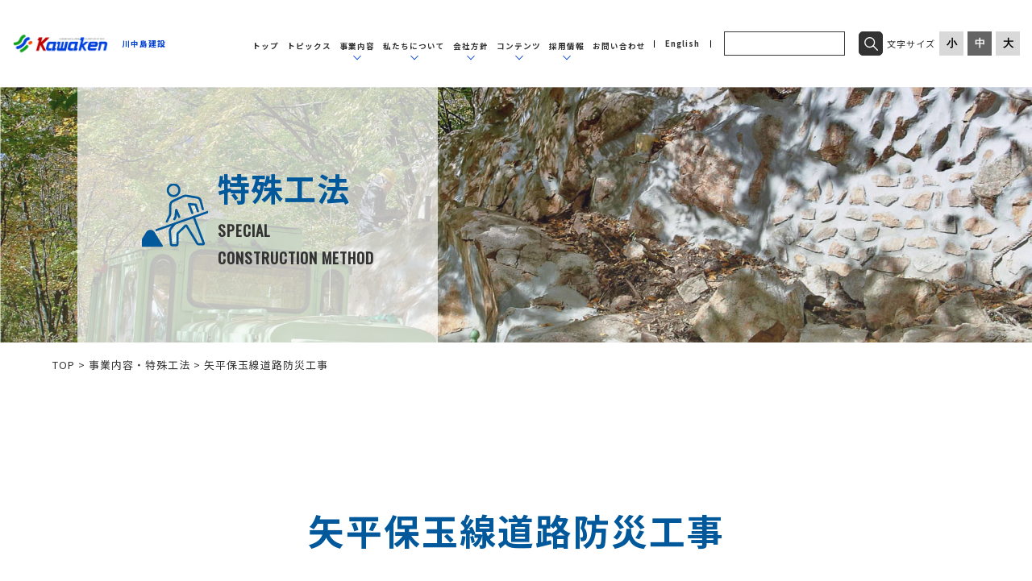

--- FILE ---
content_type: text/html; charset=UTF-8
request_url: https://kawanakajima.co.jp/special/%E7%9F%A2%E5%B9%B3%E4%BF%9D%E7%8E%89%E7%B7%9A%E9%81%93%E8%B7%AF%E9%98%B2%E7%81%BD%E5%B7%A5%E4%BA%8B/
body_size: 37122
content:
<!DOCTYPE html>
<!--[if IE 7]>
<html class="ie ie7" lang="ja">
<![endif]-->
<!--[if IE 8]>
<html class="ie ie8" lang="ja">
<![endif]-->
<!--[if !(IE 7) | !(IE 8) ]><!-->
<html lang="ja">
<!--<![endif]-->
<head>
<meta charset="UTF-8">
<meta name="viewport" content="width=device-width, user-scalable=yes">
<meta http-equiv="X-UA-Compatible" content="IE=edge,chrome=1">
<meta name="format-detection" content="telephone=no">

<!-- OGP設定 -->
<meta property="og:title" content="矢平保玉線道路防災工事 | 川中島建設株式会社 | 長野県 土壌汚染対策 処理 法面工事 DKボンド工法 土木工事川中島建設株式会社 | 長野県 土壌汚染対策 処理 法面工事 DKボンド工法 土木工事" />
<meta property="og:type" content="website" />
<meta property="og:url" content="https://kawanakajima.co.jp/special/%E7%9F%A2%E5%B9%B3%E4%BF%9D%E7%8E%89%E7%B7%9A%E9%81%93%E8%B7%AF%E9%98%B2%E7%81%BD%E5%B7%A5%E4%BA%8B/" />
<meta property="og:image" content="https://kawanakajima.co.jp/wordpress/wp-content/themes/kawaken/images/ogp.png" />
<meta property="og:site_name" content="川中島建設株式会社 | 長野県 土壌汚染対策 処理 法面工事 DKボンド工法 土木工事" />
<meta property="og:description" content="川中島建設は、環境に配慮した工事技術の開発・導入を進め、土木工事・土質改良・土壌汚染浄化（対策）など、皆様の生活への貢献を実現しております。法面工事をはじめとする土木工事にも歴史があります。" />

<!-- Twitterカード -->
<meta name="twitter:card" content="summary">

<!--
<PageMap>
  <DataObject type="thumbnail">
    <Attribute name="src" value="https://kawanakajima.co.jp/wordpress/wp-content/themes/kawaken/images/web_thumbnail.jpg"/>
    <Attribute name="width" value="100"/>
    <Attribute name="height" value="130"/>
  </DataObject>
</PageMap>
-->


<link rel="pingback" href="https://kawanakajima.co.jp/wordpress/xmlrpc.php">
<link rel="shortcut icon" href="https://kawanakajima.co.jp/wordpress/wp-content/themes/kawaken/images/favicon.ico">
<link rel="apple-touch-icon" href="https://kawanakajima.co.jp/wordpress/wp-content/themes/kawaken/images/click.png">
<link rel="stylesheet" href="https://kawanakajima.co.jp/wordpress/wp-content/themes/kawaken/css/layout.css" media="all" />



<!-- Global site tag (gtag.js) - Google Analytics -->
<script async src="https://www.googletagmanager.com/gtag/js?id=UA-63283810-1"></script>
<script>
  window.dataLayer = window.dataLayer || [];
  function gtag(){dataLayer.push(arguments);}
  gtag('js', new Date());

  gtag('config', 'UA-63283810-1');
</script>


<meta name='robots' content='index, follow, max-image-preview:large, max-snippet:-1, max-video-preview:-1' />

	<!-- This site is optimized with the Yoast SEO plugin v19.14 - https://yoast.com/wordpress/plugins/seo/ -->
	<title>矢平保玉線道路防災工事 | 川中島建設株式会社 | 長野県 土壌汚染対策 処理 法面工事 DKボンド工法 土木工事</title>
	<link rel="canonical" href="https://kawanakajima.co.jp/special/矢平保玉線道路防災工事/" />
	<meta property="og:locale" content="ja_JP" />
	<meta property="og:type" content="article" />
	<meta property="og:title" content="矢平保玉線道路防災工事 | 川中島建設株式会社 | 長野県 土壌汚染対策 処理 法面工事 DKボンド工法 土木工事" />
	<meta property="og:url" content="https://kawanakajima.co.jp/special/矢平保玉線道路防災工事/" />
	<meta property="og:site_name" content="川中島建設株式会社 | 長野県 土壌汚染対策 処理 法面工事 DKボンド工法 土木工事" />
	<meta property="article:publisher" content="https://www.facebook.com/profile.php?id=100054198833208" />
	<meta name="twitter:card" content="summary_large_image" />
	<meta name="twitter:site" content="@kawaken1341" />
	<script type="application/ld+json" class="yoast-schema-graph">{"@context":"https://schema.org","@graph":[{"@type":"WebPage","@id":"https://kawanakajima.co.jp/special/%e7%9f%a2%e5%b9%b3%e4%bf%9d%e7%8e%89%e7%b7%9a%e9%81%93%e8%b7%af%e9%98%b2%e7%81%bd%e5%b7%a5%e4%ba%8b/","url":"https://kawanakajima.co.jp/special/%e7%9f%a2%e5%b9%b3%e4%bf%9d%e7%8e%89%e7%b7%9a%e9%81%93%e8%b7%af%e9%98%b2%e7%81%bd%e5%b7%a5%e4%ba%8b/","name":"矢平保玉線道路防災工事 | 川中島建設株式会社 | 長野県 土壌汚染対策 処理 法面工事 DKボンド工法 土木工事","isPartOf":{"@id":"https://kawanakajima.co.jp/#website"},"datePublished":"2020-11-26T07:14:25+00:00","dateModified":"2020-11-26T07:14:25+00:00","breadcrumb":{"@id":"https://kawanakajima.co.jp/special/%e7%9f%a2%e5%b9%b3%e4%bf%9d%e7%8e%89%e7%b7%9a%e9%81%93%e8%b7%af%e9%98%b2%e7%81%bd%e5%b7%a5%e4%ba%8b/#breadcrumb"},"inLanguage":"ja","potentialAction":[{"@type":"ReadAction","target":["https://kawanakajima.co.jp/special/%e7%9f%a2%e5%b9%b3%e4%bf%9d%e7%8e%89%e7%b7%9a%e9%81%93%e8%b7%af%e9%98%b2%e7%81%bd%e5%b7%a5%e4%ba%8b/"]}]},{"@type":"BreadcrumbList","@id":"https://kawanakajima.co.jp/special/%e7%9f%a2%e5%b9%b3%e4%bf%9d%e7%8e%89%e7%b7%9a%e9%81%93%e8%b7%af%e9%98%b2%e7%81%bd%e5%b7%a5%e4%ba%8b/#breadcrumb","itemListElement":[{"@type":"ListItem","position":1,"name":"ホーム","item":"https://kawanakajima.co.jp/"},{"@type":"ListItem","position":2,"name":"事業内容・特殊工法","item":"https://kawanakajima.co.jp/special/"},{"@type":"ListItem","position":3,"name":"矢平保玉線道路防災工事"}]},{"@type":"WebSite","@id":"https://kawanakajima.co.jp/#website","url":"https://kawanakajima.co.jp/","name":"川中島建設株式会社 | 長野県 土壌汚染対策 処理 法面工事 DKボンド工法 土木工事","description":"川中島建設は、環境に配慮した工事技術の開発・導入を進め、土木工事・土質改良・土壌汚染浄化（対策）など、皆様の生活への貢献を実現しております。法面工事をはじめとする土木工事にも歴史があります。","publisher":{"@id":"https://kawanakajima.co.jp/#organization"},"potentialAction":[{"@type":"SearchAction","target":{"@type":"EntryPoint","urlTemplate":"https://kawanakajima.co.jp/?s={search_term_string}"},"query-input":"required name=search_term_string"}],"inLanguage":"ja"},{"@type":"Organization","@id":"https://kawanakajima.co.jp/#organization","name":"川中島建設株式会社 | 長野県 土壌汚染対策 処理 法面工事 DKボンド工法 土木工事","url":"https://kawanakajima.co.jp/","logo":{"@type":"ImageObject","inLanguage":"ja","@id":"https://kawanakajima.co.jp/#/schema/logo/image/","url":"https://kawanakajima.co.jp/wordpress/wp-content/uploads/2023/03/login-logo.png","contentUrl":"https://kawanakajima.co.jp/wordpress/wp-content/uploads/2023/03/login-logo.png","width":80,"height":80,"caption":"川中島建設株式会社 | 長野県 土壌汚染対策 処理 法面工事 DKボンド工法 土木工事"},"image":{"@id":"https://kawanakajima.co.jp/#/schema/logo/image/"},"sameAs":["https://www.instagram.com/kawaken1341/?hl=ja","https://www.facebook.com/profile.php?id=100054198833208","https://twitter.com/kawaken1341"]}]}</script>
	<!-- / Yoast SEO plugin. -->


<script type="text/javascript">
window._wpemojiSettings = {"baseUrl":"https:\/\/s.w.org\/images\/core\/emoji\/14.0.0\/72x72\/","ext":".png","svgUrl":"https:\/\/s.w.org\/images\/core\/emoji\/14.0.0\/svg\/","svgExt":".svg","source":{"concatemoji":"https:\/\/kawanakajima.co.jp\/wordpress\/wp-includes\/js\/wp-emoji-release.min.js?ver=6.1.9"}};
/*! This file is auto-generated */
!function(e,a,t){var n,r,o,i=a.createElement("canvas"),p=i.getContext&&i.getContext("2d");function s(e,t){var a=String.fromCharCode,e=(p.clearRect(0,0,i.width,i.height),p.fillText(a.apply(this,e),0,0),i.toDataURL());return p.clearRect(0,0,i.width,i.height),p.fillText(a.apply(this,t),0,0),e===i.toDataURL()}function c(e){var t=a.createElement("script");t.src=e,t.defer=t.type="text/javascript",a.getElementsByTagName("head")[0].appendChild(t)}for(o=Array("flag","emoji"),t.supports={everything:!0,everythingExceptFlag:!0},r=0;r<o.length;r++)t.supports[o[r]]=function(e){if(p&&p.fillText)switch(p.textBaseline="top",p.font="600 32px Arial",e){case"flag":return s([127987,65039,8205,9895,65039],[127987,65039,8203,9895,65039])?!1:!s([55356,56826,55356,56819],[55356,56826,8203,55356,56819])&&!s([55356,57332,56128,56423,56128,56418,56128,56421,56128,56430,56128,56423,56128,56447],[55356,57332,8203,56128,56423,8203,56128,56418,8203,56128,56421,8203,56128,56430,8203,56128,56423,8203,56128,56447]);case"emoji":return!s([129777,127995,8205,129778,127999],[129777,127995,8203,129778,127999])}return!1}(o[r]),t.supports.everything=t.supports.everything&&t.supports[o[r]],"flag"!==o[r]&&(t.supports.everythingExceptFlag=t.supports.everythingExceptFlag&&t.supports[o[r]]);t.supports.everythingExceptFlag=t.supports.everythingExceptFlag&&!t.supports.flag,t.DOMReady=!1,t.readyCallback=function(){t.DOMReady=!0},t.supports.everything||(n=function(){t.readyCallback()},a.addEventListener?(a.addEventListener("DOMContentLoaded",n,!1),e.addEventListener("load",n,!1)):(e.attachEvent("onload",n),a.attachEvent("onreadystatechange",function(){"complete"===a.readyState&&t.readyCallback()})),(e=t.source||{}).concatemoji?c(e.concatemoji):e.wpemoji&&e.twemoji&&(c(e.twemoji),c(e.wpemoji)))}(window,document,window._wpemojiSettings);
</script>
<style type="text/css">
img.wp-smiley,
img.emoji {
	display: inline !important;
	border: none !important;
	box-shadow: none !important;
	height: 1em !important;
	width: 1em !important;
	margin: 0 0.07em !important;
	vertical-align: -0.1em !important;
	background: none !important;
	padding: 0 !important;
}
</style>
	<link rel='stylesheet' id='wp-block-library-css' href='https://kawanakajima.co.jp/wordpress/wp-includes/css/dist/block-library/style.min.css?ver=6.1.9' type='text/css' media='all' />
<link rel='stylesheet' id='classic-theme-styles-css' href='https://kawanakajima.co.jp/wordpress/wp-includes/css/classic-themes.min.css?ver=1' type='text/css' media='all' />
<style id='global-styles-inline-css' type='text/css'>
body{--wp--preset--color--black: #000000;--wp--preset--color--cyan-bluish-gray: #abb8c3;--wp--preset--color--white: #ffffff;--wp--preset--color--pale-pink: #f78da7;--wp--preset--color--vivid-red: #cf2e2e;--wp--preset--color--luminous-vivid-orange: #ff6900;--wp--preset--color--luminous-vivid-amber: #fcb900;--wp--preset--color--light-green-cyan: #7bdcb5;--wp--preset--color--vivid-green-cyan: #00d084;--wp--preset--color--pale-cyan-blue: #8ed1fc;--wp--preset--color--vivid-cyan-blue: #0693e3;--wp--preset--color--vivid-purple: #9b51e0;--wp--preset--gradient--vivid-cyan-blue-to-vivid-purple: linear-gradient(135deg,rgba(6,147,227,1) 0%,rgb(155,81,224) 100%);--wp--preset--gradient--light-green-cyan-to-vivid-green-cyan: linear-gradient(135deg,rgb(122,220,180) 0%,rgb(0,208,130) 100%);--wp--preset--gradient--luminous-vivid-amber-to-luminous-vivid-orange: linear-gradient(135deg,rgba(252,185,0,1) 0%,rgba(255,105,0,1) 100%);--wp--preset--gradient--luminous-vivid-orange-to-vivid-red: linear-gradient(135deg,rgba(255,105,0,1) 0%,rgb(207,46,46) 100%);--wp--preset--gradient--very-light-gray-to-cyan-bluish-gray: linear-gradient(135deg,rgb(238,238,238) 0%,rgb(169,184,195) 100%);--wp--preset--gradient--cool-to-warm-spectrum: linear-gradient(135deg,rgb(74,234,220) 0%,rgb(151,120,209) 20%,rgb(207,42,186) 40%,rgb(238,44,130) 60%,rgb(251,105,98) 80%,rgb(254,248,76) 100%);--wp--preset--gradient--blush-light-purple: linear-gradient(135deg,rgb(255,206,236) 0%,rgb(152,150,240) 100%);--wp--preset--gradient--blush-bordeaux: linear-gradient(135deg,rgb(254,205,165) 0%,rgb(254,45,45) 50%,rgb(107,0,62) 100%);--wp--preset--gradient--luminous-dusk: linear-gradient(135deg,rgb(255,203,112) 0%,rgb(199,81,192) 50%,rgb(65,88,208) 100%);--wp--preset--gradient--pale-ocean: linear-gradient(135deg,rgb(255,245,203) 0%,rgb(182,227,212) 50%,rgb(51,167,181) 100%);--wp--preset--gradient--electric-grass: linear-gradient(135deg,rgb(202,248,128) 0%,rgb(113,206,126) 100%);--wp--preset--gradient--midnight: linear-gradient(135deg,rgb(2,3,129) 0%,rgb(40,116,252) 100%);--wp--preset--duotone--dark-grayscale: url('#wp-duotone-dark-grayscale');--wp--preset--duotone--grayscale: url('#wp-duotone-grayscale');--wp--preset--duotone--purple-yellow: url('#wp-duotone-purple-yellow');--wp--preset--duotone--blue-red: url('#wp-duotone-blue-red');--wp--preset--duotone--midnight: url('#wp-duotone-midnight');--wp--preset--duotone--magenta-yellow: url('#wp-duotone-magenta-yellow');--wp--preset--duotone--purple-green: url('#wp-duotone-purple-green');--wp--preset--duotone--blue-orange: url('#wp-duotone-blue-orange');--wp--preset--font-size--small: 13px;--wp--preset--font-size--medium: 20px;--wp--preset--font-size--large: 36px;--wp--preset--font-size--x-large: 42px;--wp--preset--spacing--20: 0.44rem;--wp--preset--spacing--30: 0.67rem;--wp--preset--spacing--40: 1rem;--wp--preset--spacing--50: 1.5rem;--wp--preset--spacing--60: 2.25rem;--wp--preset--spacing--70: 3.38rem;--wp--preset--spacing--80: 5.06rem;}:where(.is-layout-flex){gap: 0.5em;}body .is-layout-flow > .alignleft{float: left;margin-inline-start: 0;margin-inline-end: 2em;}body .is-layout-flow > .alignright{float: right;margin-inline-start: 2em;margin-inline-end: 0;}body .is-layout-flow > .aligncenter{margin-left: auto !important;margin-right: auto !important;}body .is-layout-constrained > .alignleft{float: left;margin-inline-start: 0;margin-inline-end: 2em;}body .is-layout-constrained > .alignright{float: right;margin-inline-start: 2em;margin-inline-end: 0;}body .is-layout-constrained > .aligncenter{margin-left: auto !important;margin-right: auto !important;}body .is-layout-constrained > :where(:not(.alignleft):not(.alignright):not(.alignfull)){max-width: var(--wp--style--global--content-size);margin-left: auto !important;margin-right: auto !important;}body .is-layout-constrained > .alignwide{max-width: var(--wp--style--global--wide-size);}body .is-layout-flex{display: flex;}body .is-layout-flex{flex-wrap: wrap;align-items: center;}body .is-layout-flex > *{margin: 0;}:where(.wp-block-columns.is-layout-flex){gap: 2em;}.has-black-color{color: var(--wp--preset--color--black) !important;}.has-cyan-bluish-gray-color{color: var(--wp--preset--color--cyan-bluish-gray) !important;}.has-white-color{color: var(--wp--preset--color--white) !important;}.has-pale-pink-color{color: var(--wp--preset--color--pale-pink) !important;}.has-vivid-red-color{color: var(--wp--preset--color--vivid-red) !important;}.has-luminous-vivid-orange-color{color: var(--wp--preset--color--luminous-vivid-orange) !important;}.has-luminous-vivid-amber-color{color: var(--wp--preset--color--luminous-vivid-amber) !important;}.has-light-green-cyan-color{color: var(--wp--preset--color--light-green-cyan) !important;}.has-vivid-green-cyan-color{color: var(--wp--preset--color--vivid-green-cyan) !important;}.has-pale-cyan-blue-color{color: var(--wp--preset--color--pale-cyan-blue) !important;}.has-vivid-cyan-blue-color{color: var(--wp--preset--color--vivid-cyan-blue) !important;}.has-vivid-purple-color{color: var(--wp--preset--color--vivid-purple) !important;}.has-black-background-color{background-color: var(--wp--preset--color--black) !important;}.has-cyan-bluish-gray-background-color{background-color: var(--wp--preset--color--cyan-bluish-gray) !important;}.has-white-background-color{background-color: var(--wp--preset--color--white) !important;}.has-pale-pink-background-color{background-color: var(--wp--preset--color--pale-pink) !important;}.has-vivid-red-background-color{background-color: var(--wp--preset--color--vivid-red) !important;}.has-luminous-vivid-orange-background-color{background-color: var(--wp--preset--color--luminous-vivid-orange) !important;}.has-luminous-vivid-amber-background-color{background-color: var(--wp--preset--color--luminous-vivid-amber) !important;}.has-light-green-cyan-background-color{background-color: var(--wp--preset--color--light-green-cyan) !important;}.has-vivid-green-cyan-background-color{background-color: var(--wp--preset--color--vivid-green-cyan) !important;}.has-pale-cyan-blue-background-color{background-color: var(--wp--preset--color--pale-cyan-blue) !important;}.has-vivid-cyan-blue-background-color{background-color: var(--wp--preset--color--vivid-cyan-blue) !important;}.has-vivid-purple-background-color{background-color: var(--wp--preset--color--vivid-purple) !important;}.has-black-border-color{border-color: var(--wp--preset--color--black) !important;}.has-cyan-bluish-gray-border-color{border-color: var(--wp--preset--color--cyan-bluish-gray) !important;}.has-white-border-color{border-color: var(--wp--preset--color--white) !important;}.has-pale-pink-border-color{border-color: var(--wp--preset--color--pale-pink) !important;}.has-vivid-red-border-color{border-color: var(--wp--preset--color--vivid-red) !important;}.has-luminous-vivid-orange-border-color{border-color: var(--wp--preset--color--luminous-vivid-orange) !important;}.has-luminous-vivid-amber-border-color{border-color: var(--wp--preset--color--luminous-vivid-amber) !important;}.has-light-green-cyan-border-color{border-color: var(--wp--preset--color--light-green-cyan) !important;}.has-vivid-green-cyan-border-color{border-color: var(--wp--preset--color--vivid-green-cyan) !important;}.has-pale-cyan-blue-border-color{border-color: var(--wp--preset--color--pale-cyan-blue) !important;}.has-vivid-cyan-blue-border-color{border-color: var(--wp--preset--color--vivid-cyan-blue) !important;}.has-vivid-purple-border-color{border-color: var(--wp--preset--color--vivid-purple) !important;}.has-vivid-cyan-blue-to-vivid-purple-gradient-background{background: var(--wp--preset--gradient--vivid-cyan-blue-to-vivid-purple) !important;}.has-light-green-cyan-to-vivid-green-cyan-gradient-background{background: var(--wp--preset--gradient--light-green-cyan-to-vivid-green-cyan) !important;}.has-luminous-vivid-amber-to-luminous-vivid-orange-gradient-background{background: var(--wp--preset--gradient--luminous-vivid-amber-to-luminous-vivid-orange) !important;}.has-luminous-vivid-orange-to-vivid-red-gradient-background{background: var(--wp--preset--gradient--luminous-vivid-orange-to-vivid-red) !important;}.has-very-light-gray-to-cyan-bluish-gray-gradient-background{background: var(--wp--preset--gradient--very-light-gray-to-cyan-bluish-gray) !important;}.has-cool-to-warm-spectrum-gradient-background{background: var(--wp--preset--gradient--cool-to-warm-spectrum) !important;}.has-blush-light-purple-gradient-background{background: var(--wp--preset--gradient--blush-light-purple) !important;}.has-blush-bordeaux-gradient-background{background: var(--wp--preset--gradient--blush-bordeaux) !important;}.has-luminous-dusk-gradient-background{background: var(--wp--preset--gradient--luminous-dusk) !important;}.has-pale-ocean-gradient-background{background: var(--wp--preset--gradient--pale-ocean) !important;}.has-electric-grass-gradient-background{background: var(--wp--preset--gradient--electric-grass) !important;}.has-midnight-gradient-background{background: var(--wp--preset--gradient--midnight) !important;}.has-small-font-size{font-size: var(--wp--preset--font-size--small) !important;}.has-medium-font-size{font-size: var(--wp--preset--font-size--medium) !important;}.has-large-font-size{font-size: var(--wp--preset--font-size--large) !important;}.has-x-large-font-size{font-size: var(--wp--preset--font-size--x-large) !important;}
.wp-block-navigation a:where(:not(.wp-element-button)){color: inherit;}
:where(.wp-block-columns.is-layout-flex){gap: 2em;}
.wp-block-pullquote{font-size: 1.5em;line-height: 1.6;}
</style>
<link rel='stylesheet' id='wp-pagenavi-css' href='https://kawanakajima.co.jp/wordpress/wp-content/plugins/wp-pagenavi/pagenavi-css.css?ver=2.70' type='text/css' media='all' />
<link rel="https://api.w.org/" href="https://kawanakajima.co.jp/wp-json/" /><link rel="alternate" type="application/json" href="https://kawanakajima.co.jp/wp-json/wp/v2/special/6578" /><link rel="EditURI" type="application/rsd+xml" title="RSD" href="https://kawanakajima.co.jp/wordpress/xmlrpc.php?rsd" />
<link rel="wlwmanifest" type="application/wlwmanifest+xml" href="https://kawanakajima.co.jp/wordpress/wp-includes/wlwmanifest.xml" />
<meta name="generator" content="WordPress 6.1.9" />
<link rel='shortlink' href='https://kawanakajima.co.jp/?p=6578' />
<link rel="alternate" type="application/json+oembed" href="https://kawanakajima.co.jp/wp-json/oembed/1.0/embed?url=https%3A%2F%2Fkawanakajima.co.jp%2Fspecial%2F%25e7%259f%25a2%25e5%25b9%25b3%25e4%25bf%259d%25e7%258e%2589%25e7%25b7%259a%25e9%2581%2593%25e8%25b7%25af%25e9%2598%25b2%25e7%2581%25bd%25e5%25b7%25a5%25e4%25ba%258b%2F" />
<link rel="alternate" type="text/xml+oembed" href="https://kawanakajima.co.jp/wp-json/oembed/1.0/embed?url=https%3A%2F%2Fkawanakajima.co.jp%2Fspecial%2F%25e7%259f%25a2%25e5%25b9%25b3%25e4%25bf%259d%25e7%258e%2589%25e7%25b7%259a%25e9%2581%2593%25e8%25b7%25af%25e9%2598%25b2%25e7%2581%25bd%25e5%25b7%25a5%25e4%25ba%258b%2F&#038;format=xml" />
</head>

<div class="loading">
  <div class="loader_wrap">
    <div class="loader">Loading...</div>
  </div>
</div>

<body class="special-template-default single single-special postid-6578">
<div id="container_wrap">

<header>
<div class="header_box">
<div id="header_left">
			<div class="header_ttl"><a href="https://kawanakajima.co.jp/"><img src="https://kawanakajima.co.jp/wordpress/wp-content/themes/kawaken/images/logo.png" alt="川中島建設" class="logo"><span class="ttl">川中島建設</span></a></div>
	</div>
<div id="overlay"><!-- overlay st -->
<div id="header_right">
	<div class="header_ttl_sp_menu sp"><a href="https://kawanakajima.co.jp/"><img src="https://kawanakajima.co.jp/wordpress/wp-content/themes/kawaken/images/logo.png" alt="川中島建設" class="logo"><span class="ttl">川中島建設</span></a></div>
	<nav id="gnavi">
		<ul>
			<li><a href="https://kawanakajima.co.jp/">トップ</a></li>
			<li><a href="https://kawanakajima.co.jp/news/">トピックス</a></li>
      <li class="sub_nav_li"><a href="#">事業内容</a>
          <input type="checkbox" id="item2">
          <label for="item2">事業内容</label>
          <ul class="sub_nav">
            <li><a href="https://kawanakajima.co.jp/engineer/"><span class="sp_kigou">・</span>土木</a></li>
            <li><a href="https://kawanakajima.co.jp/special/"><span class="sp_kigou">・</span>特殊工法</a></li>
            <li><a href="https://kawanakajima.co.jp/architecture/"><span class="sp_kigou">・</span>建築</a></li>
            <li><a href="https://kawanakajima.co.jp/house/"><span class="sp_kigou">・</span>住宅・不動産</a></li>
          </ul>
      </li>
      <li class="sub_nav_li"><a href="#">私たちについて</a>
          <input type="checkbox" id="item3">
          <label for="item3">私たちについて</label>
          <ul class="sub_nav">
            <li><a href="https://kawanakajima.co.jp/housing/"><span class="sp_kigou">・</span>会社紹介</a></li>
            <li><a href="https://kawanakajima.co.jp/housing/#president"><span class="sp_kigou">・</span>社長挨拶</a></li>
          </ul>
      </li>
      <li class="sub_nav_li"><a href="#">会社方針</a>
          <input type="checkbox" id="item4">
          <label for="item4">会社方針</label>
          <ul class="sub_nav">
            <li><a href="https://kawanakajima.co.jp/concept/"><span class="sp_kigou">・</span>会社方針</a></li>
            <li><a href="https://kawanakajima.co.jp/concept/#SDGs"><span class="sp_kigou">・</span>SDGｓ</a></li>
            <li><a href="https://kawanakajima.co.jp/concept/#environment"><span class="sp_kigou">・</span>環境への<br class="pc">取り組み</a></li>
            <li><a href="https://kawanakajima.co.jp/concept/#safety"><span class="sp_kigou">・</span>労働安全衛生の<br class="pc">取り組み</a></li>
            <li><a href="https://kawanakajima.co.jp/housing/workplace/"><span class="sp_kigou">・</span>働きやすい<br class="pc">職場づくり</a></li>
          </ul>
      </li>
      <li class="sub_nav_li"><a href="#">コンテンツ</a>
          <input type="checkbox" id="item5">
          <label for="item5">コンテンツ</label>
          <ul class="sub_nav">
            <li><a href="https://kawanakajima.co.jp/housing/photos/"><span class="sp_kigou">・</span>歴史と写真共に</a></li>
            <li><a href="https://kawanakajima.co.jp/award/"><span class="sp_kigou">・</span>表彰</a></li>
            <li><a href="https://kawanakajima.co.jp/blog/"><span class="sp_kigou">・</span>ブログ</a></li>
            <li><a href="https://kawanakajima.co.jp/consult/"><span class="sp_kigou">・</span>落石なんでも相談所</a></li>
            <li><a href="https://kawanakajima.co.jp/news-letter/"><span class="sp_kigou">・</span>ニュースレター</a></li>
          </ul>
      </li>
      <li class="sub_nav_li"><a href="#">採用情報</a>
          <input type="checkbox" id="item6">
          <label for="item6">採用情報</label>
          <ul class="sub_nav">
            <li><a href="https://kawanakajima.co.jp/recruit/voice/"><span class="sp_kigou">・</span>先輩社員の声</a></li>
            <li><a href="https://kawanakajima.co.jp/recruit/"><span class="sp_kigou">・</span>募集要項</a></li>
            <li><a href="https://kawanakajima.co.jp/recruit/#contact"><span class="sp_kigou">・</span>採用に関する<br class="pc">問い合わせ</a></li>
          </ul>
      </li>
			<li><a href="https://kawanakajima.co.jp/contact/">お問い合わせ</a></li>
		</ul>
		<div class="m_english pc"><a href="https://kawanakajima.co.jp/english/">English</a></div>
    </nav>
    <ul class="header_navi">
        <li class="search_box"><form method="get" action="https://kawanakajima.co.jp/" >
	<input class="search_box" name="s" type="text">
　<input class="btn_search" type="image" src="https://kawanakajima.co.jp/wordpress/wp-content/themes/kawaken/images/icon_search.svg">
</form></li>
        <li>文字サイズ</li>
        <li><button class="size-button" data-font="12">小</button></li>
        <li><button class="size-button active" data-font="16">中</button></li>
        <li><button class="size-button" data-font="20">大</button></li>
    </ul>
</div><!-- header_right ed -->
</div><!-- overlay ed -->
</div>
<a class="menu-trigger pc"><span></span><span></span><span></span><p>menu</p></a>
</header>

<div class="main_img">
	<img src="https://kawanakajima.co.jp/wordpress/wp-content/themes/kawaken/images/low_main_img_special.jpg" alt="特殊工法" class="pc">
	<img src="https://kawanakajima.co.jp/wordpress/wp-content/themes/kawaken/images/low_main_img_special_sp.jpg" alt="特殊工法" class="sp">
	<div class="low_main_img_ttl_wrap">
		<div class="low_main_img_ttl_parent">
			<div class="low_main_img_ttl_child">
				<div class="low_main_img_ttl_special">
					<h1 class="low_main_ttl">特殊工法</h1>
					<span class="low_main_sub_ttl">SPECIAL<br>CONSTRUCTION METHOD</span>
				</div>
			</div>
		</div>
	</div>
</div>

<div id="container">
<div id="content">

<div class="inner_lv2">
	<div id="list_breadcrumb" typeof="BreadcrumbList" vocab="http://schema.org/">
	<!-- Breadcrumb NavXT 7.1.0 -->
<span property="itemListElement" typeof="ListItem"><a property="item" typeof="WebPage" title="川中島建設株式会社 | 長野県 土壌汚染対策 処理 法面工事 DKボンド工法 土木工事." href="https://kawanakajima.co.jp" class="home" ><span property="name">TOP</span></a><meta property="position" content="1"></span> &gt; <span property="itemListElement" typeof="ListItem"><a property="item" typeof="WebPage" title="Go to 事業内容・特殊工法." href="https://kawanakajima.co.jp/special/" class="archive post-special-archive" ><span property="name">事業内容・特殊工法</span></a><meta property="position" content="2"></span> &gt; <span property="itemListElement" typeof="ListItem"><span property="name" class="post post-special current-item">矢平保玉線道路防災工事</span><meta property="url" content="https://kawanakajima.co.jp/special/%e7%9f%a2%e5%b9%b3%e4%bf%9d%e7%8e%89%e7%b7%9a%e9%81%93%e8%b7%af%e9%98%b2%e7%81%bd%e5%b7%a5%e4%ba%8b/"><meta property="position" content="3"></span>	</div>
</div>

<div class="section_wrap">

	<section class="section_last">
    <div class="inner_lv2">

			<div class="p_relative center m5 mr3_sp">
				<h2 class="main_ttl m3 mr2_sp">矢平保玉線道路防災工事</h2>
			</div>
			<article>
															</article>
    </div>
	</section>


<section class="section_f_contact bg_gray">
    <div class="inner">
			<div class="f_contact_wrap">
				<div class="txt_wrap">
					<div class="right">
						<span class="txt">＜まずはお気軽にお問い合わせください＞</span>
					</div>
					<div class="txt_wrap_footer">
						<span class="tel_ttl">TEL.</span><span class="tel" data-action="call" data-tel="0120-221-341">0120-221-341</span>
					</div>
				</div>
				<div class="btn_wrap">
					<div class="more_wrap">
						<div class="more_wrap_2">
							<a href="https://kawanakajima.co.jp/contact/" class="more">お問い合わせフォーム</a>
						</div>
					</div>
				</div>
			</div>
		</div>
	</section>
</div><!-- ] section_wrap END -->
</div><!-- ] content END -->
</div><!-- ] container END -->

<footer>
<div id="footer">
	<div class="footer_box">
		<div class="footer_left">
			<div class="f_logo_wrap">
				<img src="https://kawanakajima.co.jp/wordpress/wp-content/themes/kawaken/images/logo_footer.png" alt="川中島建設">
			</div>
			<p class="f_logo_txt m30 mr1_sp">
				川中島建設株式会社
			</p>
			<div>
				<ul class="list_sub_footer m30 mr1_sp">
					<li>〒381-2225</li>
					<li>長野市篠ノ井岡田200番地1 <a href="https://goo.gl/maps/4u3jarFXjP2449sp6" target="_blank" rel="noopener noreferrer">[地図]</a></li>
					<li>TEL.026-292-1341</li>
				</ul>
				<ul class="list_footer_sub_menu">
					<li>
						<a href="https://kawanakajima.co.jp/privacy/">プライバシーポリシー</a>
					</li>
					<!--<li>
						<a href="https://kawanakajima.co.jp/sitemap/">サイトマップ</a>
					</li>-->
					<li>
						<a href="https://kawanakajima.co.jp/policy/">WEBサイト利用規約</a>
					</li>
				</ul>
			</div>
		</div><!-- ] footerLeft END -->
		<div class="footer_right">
			<div class="footer_r_box_tow">
				<div class="f_navi_wrap mr1_sp">
					<ul class="list_f_navi">
						<li>
							<h3 class="ttl">土木</h3>
							<ul class="f_navi">
								<li><a href="https://kawanakajima.co.jp/ct_engineer/river/">河川工事</a></li>
								<li><a href="https://kawanakajima.co.jp/ct_engineer/dam/">ダム堰提工事</a></li>
								<li><a href="https://kawanakajima.co.jp/ct_engineer/tunnel/">用水路トンネル工事</a></li>
								<li><a href="https://kawanakajima.co.jp/ct_engineer/water-and-sewage/">上下水道工事</a></li>
								<li><a href="https://kawanakajima.co.jp/ct_engineer/bridge/">橋梁工事</a></li>
								<li><a href="https://kawanakajima.co.jp/ct_engineer/road/">道路工事</a></li>
								<li><a href="https://kawanakajima.co.jp/ct_engineer/slope/">法面工事</a></li>
								<li><a href="https://kawanakajima.co.jp/ct_engineer/park/">公園工事</a></li>
							</ul>
						</li>
						<li>
							<h3 class="ttl">特殊工法</h3>
							<ul class="f_navi">
								<li><a href="https://kawanakajima.co.jp/dk-bond/">DKボンド工法</a></li>
								<li><a href="https://kawanakajima.co.jp/bio-organic/">バイオ・オーガニック工法</a></li>
								<li><a href="https://kawanakajima.co.jp/polyurea/">ポリウレア樹脂吹付工法</a></li>
							</ul>
						</li>
						<li>
							<h3 class="ttl">建築</h3>
							<ul class="f_navi">
								<li><a href="https://kawanakajima.co.jp/ct_architecture/commercial_facility/">建築工事</a></li>
								<!--<li><a href="https://kawanakajima.co.jp/ct_architecture/education/">教育施設</a></li>
								<li><a href="https://kawanakajima.co.jp/ct_architecture/office/">オフィスビル事務所</a></li>
								<li><a href="https://kawanakajima.co.jp/ct_architecture/public_facility/">公共施設</a></li>
								<li><a href="https://kawanakajima.co.jp/ct_architecture/park_facilities/">公園施設</a></li>
								<li><a href="https://kawanakajima.co.jp/ct_architecture/rent/">アパート・賃貸住宅</a></li>
								<li><a href="https://kawanakajima.co.jp/ct_architecture/repair/">大規模・小規模修繕</a></li>-->
							</ul>
						</li>
						<li>
							<h3 class="ttl">住宅・不動産</h3>
							<ul class="f_navi">
								<li><a href="https://kawanakajima.co.jp/house/">トップページ</a></li>
								<li><a href="https://kawanakajima.co.jp/house/concept/">コンセプト</a></li>
								<li><a href="https://kawanakajima.co.jp/house/quality/">川中島建設の家</a></li>
								<!--<li><a href="#">家づくりの工程</a></li>-->
								<li><a href="https://kawanakajima.co.jp/house/works/">新築実例紹介</a></li>
								<li><a href="https://kawanakajima.co.jp/house/reform/">リフォーム</a></li>
								<li><a href="https://kawanakajima.co.jp/house/estate/">不動産情報</a></li>
							</ul>
						</li>
						<li>
							<ul class="f_navi m2 mr1_sp">
								<li><a href="https://kawanakajima.co.jp/housing/">会社紹介</a></li>
								<li><a href="https://kawanakajima.co.jp/concept/">会社方針</a></li>
								<li><a href="https://kawanakajima.co.jp/housing/photos/">川中島建設の歴史を写真と共に</a></li>
							</ul>
							<ul class="f_navi m2 mr1_sp">
								<li><a href="https://kawanakajima.co.jp/ir/">決算公告</a></li>
								<!--<li><a href="https://kawanakajima.co.jp/disposal/">産業廃棄物運搬収集・中間処理</a></li>-->
							</ul>
							<ul class="f_navi">
								<li><a href="https://kawanakajima.co.jp/contact/">お問い合わせ</a></li>
								<li><a href="https://kawanakajima.co.jp/consult/">落石なんでも相談所</a></li>
								<li><a href="https://kawanakajima.co.jp/recruit/">採用情報</a></li>
								<li><a href="https://kawanakajima.co.jp/housing/workplace/">働きやすい環境づくり</a></li>
							</ul>
						</li>
					</ul>
				</div><!-- ] f_navi_wrap END -->
				<div class="f_banner_wrap">
					<ul class="list_f_banner">
						<li>
							<a href="https://www.comsys-hd.co.jp/index.php" target="_blank" rel="noopener noreferrer"><img src="https://kawanakajima.co.jp/wordpress/wp-content/themes/kawaken/images/footer_banner_comsys.jpg" alt="コムシスホールディングス株式会社"></a>
						</li>
						<li>
							<a href="https://www.tosys.co.jp/" target="_blank" rel="noopener noreferrer"><img src="https://kawanakajima.co.jp/wordpress/wp-content/themes/kawaken/images/footer_banner_tosys.jpg" alt="株式会社TOSYS"></a>
						</li>
						<li>
							<a href="https://www.naganoroad.co.jp" target="_blank" rel="noopener noreferrer"><img src="https://kawanakajima.co.jp/wordpress/wp-content/themes/kawaken/images/footer_banner_naganoroad.jpg" alt="nagano road"></a>
						</li>
					</ul>
					<ul class="list_f_sns_icon m3 mr2_sp">
						<li>
							<a href="https://www.facebook.com/%E5%B7%9D%E4%B8%AD%E5%B3%B6%E5%BB%BA%E8%A8%AD%E6%A0%AA%E5%BC%8F%E4%BC%9A%E7%A4%BE-312042105566264" target="_blank" rel="noopener noreferrer"><img src="https://kawanakajima.co.jp/wordpress/wp-content/themes/kawaken/images/icon_facebook.svg" alt="Facebook"></a>
						</li>
						<li>
							<a href="https://twitter.com/kawaken1341" target="_blank" rel="noopener noreferrer"><img src="https://kawanakajima.co.jp/wordpress/wp-content/themes/kawaken/images/icon_twitter.svg" alt="Twitter"></a>
						</li>
						<li>
							<a href="https://www.instagram.com/kawaken1341/?hl=ja" target="_blank" rel="noopener noreferrer"><img src="https://kawanakajima.co.jp/wordpress/wp-content/themes/kawaken/images/icon_Instagram.svg" alt="Instagram"></a>
						</li>
					</ul>
					<div class="f_partner_company">
						<a href="https://kawanakajima.co.jp/partner/">協力会社の皆様へ</a>
					</div>
				</div><!-- ] f_banner_wrap END -->
			</div>
		</div><!-- ] footerRight END -->
	</div><!-- ] footer_box END -->
</div><!-- ] footer END -->
<p class="copy">Copyright &copy; 2026 KAWANAKAJIMAKENSETSU All Rights Reserved.</p>
</footer>
<a href="#"><div id="page_top"><span>TOP</span></div></a>
</div><!-- ] containerWrap END -->

<script src="https://ajax.googleapis.com/ajax/libs/jquery/2.2.4/jquery.min.js"></script>
<script src="https://kawanakajima.co.jp/wordpress/wp-content/themes/kawaken/js/scrolltopcontrol.js"></script>
<script src="https://kawanakajima.co.jp/wordpress/wp-content/themes/kawaken/js/base.js"></script>




<!--[if lt IE 9]>
<script src="http://css3-mediaqueries-js.googlecode.com/svn/trunk/css3-mediaqueries.js"></script>
<![endif]-->
</body>
</html>

--- FILE ---
content_type: text/css
request_url: https://kawanakajima.co.jp/wordpress/wp-content/themes/kawaken/css/layout.css
body_size: 155888
content:
@charset "UTF-8";
/*//////////////////////////////////////////////////////////

Copyright (C) apricot-design All Rights Reserved.
------------------------------------------------------------
CSS information
 file name  :  reset.css
 style info :  リセットファイル
 admin info :  apricot-design

//////////////////////////////////////////////////////////*/
@import url("https://fonts.googleapis.com/css2?family=Noto+Sans+JP:wght@400;700&display=swap");
@import url("https://fonts.googleapis.com/css2?family=Oswald&display=swap");
article, aside, details, figcaption, figure, footer, header, hgroup, nav, section {
  display: block;
}

audio[controls], canvas, video {
  display: inline-block;
  *display: inline;
  zoom: 1;
}

html {
  overflow-y: scroll;
  -webkit-tap-highlight-color: rgba(0, 0, 0, 0);
  -webkit-text-size-adjust: 100%;
  -ms-text-size-adjust: 100%;
}

body, div, dl, dt, dd, h1, h2, h3, h4, h5, h6, pre, form, fieldset, input, textarea, p, blockquote, th, td, ul {
  margin: 0;
  padding: 0;
}

body, button, input, select, textarea {
  font-size: 100%;
}

abbr[title] {
  border-bottom: 1px dotted;
}

b, strong {
  font-weight: bold;
}

blockquote {
  margin: 1em 40px;
}

dfn {
  font-style: italic;
}

mark {
  background: #ff0;
  color: #000;
}

pre, code, kbd, samp {
  font-family: monospace, monospace;
  _font-family: "courier new", monospace;
  font-size: 1em;
}

pre {
  white-space: pre;
  white-space: pre-wrap;
  word-wrap: break-word;
}

q {
  quotes: none;
}
q:before, q:after {
  content: "";
  content: none;
}

small {
  font-size: 75%;
}

sub {
  font-size: 75%;
  line-height: 0;
  position: relative;
  vertical-align: baseline;
}

sup {
  font-size: 75%;
  line-height: 0;
  position: relative;
  vertical-align: baseline;
  top: -0.5em;
}

sub {
  bottom: -0.25em;
}

ul, ol {
  margin: 0;
  padding: 0;
}

dd {
  margin: 0px;
}

nav ul, nav ol {
  list-style: none;
}

img {
  border: 0;
  -ms-interpolation-mode: bicubic;
}

svg:not(:root) {
  overflow: hidden;
}

figure, form {
  margin: 0;
}

fieldset {
  margin: 0 2px;
  padding: 0.35em 0.625em 0.75em;
}

legend {
  border: 0;
  *margin-left: -7px;
}

button, input, select, textarea {
  font-size: 100%;
  margin: 0;
  vertical-align: baseline;
  *vertical-align: middle;
}

button, input {
  line-height: normal;
  *overflow: visible;
}

button {
  cursor: pointer;
  -webkit-appearance: button;
}

input[type=button], input[type=reset], input[type=submit] {
  cursor: pointer;
  -webkit-appearance: button;
}
input[type=checkbox], input[type=radio] {
  -webkit-box-sizing: border-box;
          box-sizing: border-box;
}
input[type=search] {
  -webkit-appearance: textfield;
  -webkit-box-sizing: content-box;
  box-sizing: content-box;
}
input[type=search]::-webkit-search-decoration {
  -webkit-appearance: none;
}

button::-moz-focus-inner, input::-moz-focus-inner {
  border: 0;
  padding: 0;
}

textarea {
  overflow: auto;
  vertical-align: top;
}

table {
  border-collapse: collapse;
  border-spacing: 0;
}

address, caption, cite, code, dfn, em, strong, th, var {
  font-style: normal;
}

h1, h2, h3, h4, h5, h6 {
  font-weight: normal;
  font-size: 100%;
}

img, abbr, acronym, fieldset {
  border: 0;
}

li {
  list-style: none;
}

/*画像を縦に並べた時に余白が出ないように*/
img {
  vertical-align: top;
  font-size: 0;
  line-height: 0;
}

/*box-sizingを全ブラウザに対応*/
* {
  -webkit-box-sizing: border-box;
  -ms-box-sizing: border-box;
  -o-box-sizing: border-box;
  box-sizing: border-box;
}
*:before, *:after {
  -webkit-box-sizing: border-box;
  -ms-box-sizing: border-box;
  -o-box-sizing: border-box;
  box-sizing: border-box;
}

.ie6_error, .no_script {
  background: #F66;
  padding: 100px;
  text-align: center;
  font-size: 150%;
  color: #333;
}

.flt {
  float: left;
}

.flr {
  float: right;
}

.txt_l, td.txt_l, .txt_l td {
  text-align: left;
}

.txt_r, td.txt_r, .txt_r td {
  text-align: right;
}

.txt_c, td.txt_c, .txt_c td {
  text-align: center;
}

.valign_t, td.valign_t, .valign_t td {
  vertical-align: top;
}

.valign_m, td.valign_m, .valign_m td {
  vertical-align: middle;
}

.valign_b, td.valign_b, .valign_b td {
  vertical-align: bottom;
}

.clear {
  clear: both;
}

.clearfix {
  zoom: 1;
}
.clearfix:before {
  content: "";
  display: block;
}
.clearfix:after {
  content: "";
  display: block;
  clear: both;
}

.img_bd {
  border: solid 1px #E8E8E8;
}

.c_red {
  color: #FF3425;
}

/*
0:セット
------------------------------------------------------------
*/
html {
  width: 100%;
}

body {
  font-family: "Noto Sans JP", sans-serif, "メイリオ", Meiryo, Helvetica, "Hiragino Kaku Gothic Pro", "ヒラギノ角ゴ Pro W3", "ＭＳ Ｐゴシック", Arial, Verdana, sans-serif;
  color: #323232;
  font-size: 16px;
  font-weight: 400;
  line-height: 1.8;
  text-align: left;
  letter-spacing: 1px;
}
@media screen and (max-width: 767px) {
  body {
    font-size: 15px;
  }
}

.win body {
  font-family: "Noto Sans JP", sans-serif, "メイリオ", Meiryo, Helvetica, "Hiragino Kaku Gothic Pro", "ヒラギノ角ゴ Pro W3", "ＭＳ Ｐゴシック", Arial, Verdana, sans-serif;
}

a {
  text-decoration: none;
  color: #323232;
  -webkit-transition: 0.3s;
  transition: 0.3s;
}
a:link, a:active, a:visited {
  text-decoration: none;
}

.opacity {
  -webkit-transition: 0.3s;
  transition: 0.3s;
}
.opacity:hover {
  opacity: 0.5;
}

img {
  max-width: 100%;
  height: auto;
}
img[src$=".svg"] {
  max-width: 100%;
  width: 100%;
  height: auto;
}

.pc {
  display: inherit;
}
@media screen and (max-width: 767px) {
  .pc {
    display: none;
  }
}

.sp {
  display: none;
}
@media screen and (max-width: 767px) {
  .sp {
    display: inherit;
  }
}

/*
//ベース
------------------------------------------------------------
*/
#container_wrap {
  overflow: hidden;
  min-width: 1000px;
}
@media screen and (max-width: 767px) {
  #container_wrap {
    min-width: 1px;
  }
}

.inner, .inner_lv3, .inner_lv2 {
  max-width: 1400px;
  width: 100%;
  margin: 0 auto;
  padding: 0 15px;
}
.inner::after, .inner_lv3::after, .inner_lv2::after {
  content: "";
  display: block;
  clear: both;
}

.inner_lv2 {
  max-width: 1180px;
}

.inner_lv3 {
  max-width: 980px;
}

.inner_all {
  width: 100%;
  max-width: 100%;
}

#main {
  float: right;
  width: 75%;
}
@media screen and (max-width: 767px) {
  #main {
    float: none;
    width: 100%;
    margin-bottom: 5%;
  }
}

#sub {
  float: left;
  width: 19%;
}
@media screen and (max-width: 767px) {
  #sub {
    float: none;
    width: 100%;
  }
}

#top_main {
  width: 100%;
  padding: 0;
  margin: 0 0 50px;
}

#top_left {
  width: 50%;
  float: left;
}

#top_right {
  width: 50%;
  float: right;
}

.section {
  padding: 9rem 0 0;
}
@media screen and (max-width: 767px) {
  .section {
    padding: 3.5rem 0 0;
  }
}

.section_last {
  padding: 9rem 0;
}
@media screen and (max-width: 767px) {
  .section_last {
    padding: 3.5rem 0;
  }
}

.section_f_contact {
  padding: 3rem 0;
}

.article .date {
  display: block;
}
@media screen and (max-width: 767px) {
  .article .date {
    font-size: 0.8rem;
  }
}
.article .ttl {
  font-size: 1.7rem;
  font-weight: 700;
  color: #01589a;
  border-bottom: #323232 solid 1px;
  padding-bottom: 2rem;
  margin-bottom: 2rem;
}
@media screen and (max-width: 767px) {
  .article .ttl {
    font-size: 1.2rem;
    padding-bottom: 1rem;
    margin-bottom: 1rem;
  }
}

/*
//ヘッダー
------------------------------------------------------------
*/
header {
  margin: 2rem auto;
}
@media screen and (max-width: 767px) {
  header {
    margin: 1.5rem auto;
  }
}

.header_box {
  width: 100%;
  padding: 0 15px;
  margin: 0 auto;
  display: -webkit-box;
  display: -ms-flexbox;
  display: flex;
  -webkit-box-pack: justify;
      -ms-flex-pack: justify;
          justify-content: space-between;
  -webkit-box-align: center;
      -ms-flex-align: center;
          align-items: center;
}

.header_ttl a,
.header_ttl_sp_menu a {
  display: -webkit-box;
  display: -ms-flexbox;
  display: flex;
  -webkit-box-align: center;
      -ms-flex-align: center;
          align-items: center;
}
.header_ttl img.logo,
.header_ttl_sp_menu img.logo {
  width: 240px;
  margin-left: 15px;
}
@media screen and (max-width: 1500px) {
  .header_ttl img.logo,
.header_ttl_sp_menu img.logo {
    margin-left: 0;
    width: 120px;
  }
}
.header_ttl img.logo_nagano,
.header_ttl_sp_menu img.logo_nagano {
  width: 311px;
  margin-left: 15px;
}
@media screen and (max-width: 1500px) {
  .header_ttl img.logo_nagano,
.header_ttl_sp_menu img.logo_nagano {
    margin-left: 0;
    width: 130px;
  }
}
.header_ttl span.ttl,
.header_ttl_sp_menu span.ttl {
  display: inline-block;
  color: #0140d1;
  font-weight: 700;
  margin-left: 1rem;
  font-size: 0.9rem;
}
@media screen and (max-width: 1500px) {
  .header_ttl span.ttl,
.header_ttl_sp_menu span.ttl {
    font-size: 0.6rem;
  }
}
@media screen and (max-width: 767px) {
  .header_ttl span.ttl,
.header_ttl_sp_menu span.ttl {
    font-size: 0.7rem;
  }
}

.header_ttl_sp_menu {
  padding-top: 0.8rem;
  text-align: left;
  padding-left: 1rem;
}
.header_ttl_sp_menu > a {
  display: inline-block;
}

#header_right {
  display: -webkit-box;
  display: -ms-flexbox;
  display: flex;
}
@media screen and (max-width: 767px) {
  #header_right {
    display: block;
  }
}

#gnavi {
  display: -webkit-box;
  display: -ms-flexbox;
  display: flex;
  -webkit-box-align: center;
      -ms-flex-align: center;
          align-items: center;
}
@media screen and (max-width: 767px) {
  #gnavi {
    width: 90%;
  }
}
#gnavi > ul {
  display: -webkit-box;
  display: -ms-flexbox;
  display: flex;
  text-align: center;
}
@media screen and (max-width: 767px) {
  #gnavi > ul {
    -ms-flex-wrap: wrap;
        flex-wrap: wrap;
    padding-top: 2rem;
  }
}
#gnavi > ul > li {
  margin-right: 1.2rem;
  padding: 8px 0;
}
@media screen and (max-width: 1500px) {
  #gnavi > ul > li {
    margin-right: 10px;
  }
}
@media screen and (max-width: 767px) {
  #gnavi > ul > li {
    margin-right: 0;
    padding: 1rem;
    width: 100%;
    text-align: left;
    position: relative;
  }
}
@media screen and (max-width: 767px) {
  #gnavi > ul > li::before {
    position: absolute;
    bottom: 0;
    left: 0;
    content: "";
    background: #0140d1;
    width: 95%;
    height: 1px;
  }
}
@media screen and (max-width: 767px) {
  #gnavi > ul > li:last-of-type {
    margin-bottom: 0;
  }
}
#gnavi > ul > li a {
  font-size: 0.8rem;
  font-weight: 700;
}
@media screen and (max-width: 1500px) {
  #gnavi > ul > li a {
    font-size: 0.6rem;
  }
}
@media screen and (max-width: 767px) {
  #gnavi > ul > li a {
    font-size: 1rem;
  }
}
#gnavi > ul > li a:hover {
  color: #0140d1;
  opacity: 0.6;
}
#gnavi > ul > li.sub_nav_li {
  position: relative;
  /*sp用開閉メニュー*/
}
#gnavi > ul > li.sub_nav_li::after {
  position: absolute;
  display: block;
  content: "";
  bottom: 3px;
  left: 50%;
  -webkit-transform: translateX(-50%) rotate(135deg);
          transform: translateX(-50%) rotate(135deg);
  width: 7px;
  height: 7px;
  border-top: 1px solid #0140d1;
  border-right: 1px solid #0140d1;
  -webkit-transition: 0.3s;
  transition: 0.3s;
}
@media screen and (max-width: 767px) {
  #gnavi > ul > li.sub_nav_li::after {
    display: none;
  }
}
#gnavi > ul > li.sub_nav_li:hover::after {
  bottom: 0;
}
@media screen and (max-width: 767px) {
  #gnavi > ul > li.sub_nav_li > a {
    display: none;
  }
}
#gnavi > ul > li.sub_nav_li label {
  display: none;
}
@media screen and (max-width: 767px) {
  #gnavi > ul > li.sub_nav_li label {
    display: block;
    padding: 0;
    font-weight: 700;
    font-size: 1rem;
    position: relative;
    font-weight: 700;
  }
}
@media screen and (max-width: 767px) {
  #gnavi > ul > li.sub_nav_li label::before {
    position: absolute;
    top: 50%;
    right: 15px;
    content: "";
    -webkit-transform: translateY(-50%) rotate(135deg);
            transform: translateY(-50%) rotate(135deg);
    width: 10px;
    height: 10px;
    border-top: 2px solid #0140d1;
    border-right: 2px solid #0140d1;
    -webkit-transition: 0.3s;
    transition: 0.3s;
  }
}
#gnavi > ul > li.sub_nav_li input {
  display: none;
}
@media screen and (max-width: 767px) {
  #gnavi > ul > li.sub_nav_li input:checked ~ ul {
    display: block;
    /* 表示する */
  }
}
@media screen and (max-width: 767px) and (max-width: 767px) {
  #gnavi > ul > li.sub_nav_li input:checked + label::before {
    -webkit-transform: translateY(-50%) rotate(-45deg);
            transform: translateY(-50%) rotate(-45deg);
  }
}
@media screen and (min-width: 768px) {
  #gnavi > ul > li.sub_nav_li:hover ul.sub_nav {
    display: block;
  }
}
#gnavi > ul > li.sub_nav_li ul.sub_nav {
  min-width: 130px;
  width: 100%;
  display: none;
  margin: 0px;
  padding-top: 1rem;
  position: absolute;
  z-index: 3;
  left: 50%;
  -webkit-transform: translateX(-50%);
          transform: translateX(-50%);
}
@media screen and (max-width: 767px) {
  #gnavi > ul > li.sub_nav_li ul.sub_nav {
    position: static;
    -webkit-transform: none;
            transform: none;
    padding-top: 1rem;
    margin: 0 0 1rem;
  }
}
#gnavi > ul > li.sub_nav_li ul.sub_nav > li {
  padding: 0.5rem;
  background-color: #0140d1;
  margin-bottom: 4px;
}
@media screen and (max-width: 767px) {
  #gnavi > ul > li.sub_nav_li ul.sub_nav > li {
    margin-left: 1rem;
    background-color: #01589a;
  }
}
#gnavi > ul > li.sub_nav_li ul.sub_nav > li:last-child {
  margin-bottom: 0;
}
#gnavi > ul > li.sub_nav_li ul.sub_nav > li > a {
  display: block;
  font-weight: 700;
  position: relative;
  font-size: 0.7rem;
  color: #fff;
  text-align: center;
}
@media screen and (max-width: 1500px) {
  #gnavi > ul > li.sub_nav_li ul.sub_nav > li > a {
    font-size: 0.7rem;
  }
}
@media screen and (max-width: 1200px) {
  #gnavi > ul > li.sub_nav_li ul.sub_nav > li > a {
    font-size: 0.8rem;
  }
}
@media screen and (max-width: 767px) {
  #gnavi > ul > li.sub_nav_li ul.sub_nav > li > a {
    padding: 0;
    text-align: left;
  }
}
#gnavi > ul > li.sub_nav_li ul.sub_nav > li > a::before {
  content: "";
  width: 8px;
  height: 8px;
  border-radius: 4px;
  background: #ccc;
  position: absolute;
  top: 0;
  left: 0;
  right: 0;
  margin: 0 auto;
  -webkit-transform: scale(0);
          transform: scale(0);
  -webkit-transition: 0.3s;
  transition: 0.3s;
}
#gnavi > ul > li.sub_nav_li ul.sub_nav > li > a:hover {
  opacity: 0.8;
}
#gnavi > ul > li.sub_nav_li ul.sub_nav span.sp_kigou {
  display: none;
}
@media screen and (max-width: 767px) {
  #gnavi > ul > li.sub_nav_li ul.sub_nav span.sp_kigou {
    display: inline-block;
  }
}

.m_english {
  border-right: solid 1px #000;
  border-left: solid 1px #000;
  line-height: 1;
}
.m_english > a {
  padding: 0 0.8rem;
  font-size: 0.8rem;
  font-weight: 700;
}
@media screen and (max-width: 1500px) {
  .m_english > a {
    font-size: 0.6rem;
  }
}
.m_english > a:hover {
  color: #0140d1;
  opacity: 0.6;
}

.header_navi {
  display: -webkit-box;
  display: -ms-flexbox;
  display: flex;
  -webkit-box-pack: end;
      -ms-flex-pack: end;
          justify-content: flex-end;
}
@media screen and (max-width: 767px) {
  .header_navi {
    display: none;
  }
}
.header_navi li {
  display: -webkit-box;
  display: -ms-flexbox;
  display: flex;
  -webkit-box-align: center;
      -ms-flex-align: center;
          align-items: center;
  margin-right: 5px;
  font-size: 0.7rem;
}
.header_navi li:last-child {
  margin-right: 0;
}
.header_navi li input[type=text] {
  margin-left: 1rem;
  max-width: 150px;
  height: 30px;
  padding: 0.5rem;
  border-radius: 0;
  margin-right: 5px;
}
@media screen and (max-width: 1500px) {
  .header_navi li input[type=text] {
    max-width: 150px;
  }
}
.header_navi li.search_box form {
  display: -webkit-box;
  display: -ms-flexbox;
  display: flex;
}

.size-button {
  background-color: #d9d9d9;
  color: #000000;
  border: none;
  cursor: pointer;
  display: inline-block;
  font-size: 0.8rem;
  line-height: 1;
  text-align: center;
  width: 30px;
  height: 30px;
  font-weight: 700;
  position: relative;
}
.size-button:hover, .size-button.active {
  background-color: #646464;
  color: #fff;
}

.btn_search {
  width: 30px;
  padding: 0;
  background-color: #323232;
  border: solid 1px #323232;
}

@media screen and (max-width: 767px) {
  .menu-trigger {
    display: inline-block;
    -webkit-transition: all 0.3s;
    transition: all 0.3s;
    -webkit-box-sizing: border-box;
            box-sizing: border-box;
    position: fixed;
    top: 3px;
    right: 10px;
    width: 50px;
    height: 50px;
    z-index: 10000;
    background: white;
    color: #000;
    text-align: center;
    font-weight: bold;
    cursor: pointer;
  }
  .menu-trigger span {
    display: inline-block;
    -webkit-transition: all 0.3s;
    transition: all 0.3s;
    -webkit-box-sizing: border-box;
            box-sizing: border-box;
    position: absolute;
    z-index: 4;
    left: 0;
    width: 55%;
    height: 1px;
    background: #0140d1;
    right: 0;
    margin: auto;
  }
  .menu-trigger span:nth-of-type(1) {
    top: 30%;
  }
  .menu-trigger span:nth-of-type(2) {
    top: 50%;
  }
  .menu-trigger span:nth-of-type(3) {
    bottom: 29%;
  }
  .menu-trigger.active span:nth-of-type(1) {
    -webkit-transform: translateY(20px) rotate(45deg);
            transform: translateY(20px) rotate(45deg);
    top: 8%;
  }
  .menu-trigger.active span:nth-of-type(2) {
    opacity: 0;
  }
  .menu-trigger.active span:nth-of-type(3) {
    -webkit-transform: translateY(-20px) rotate(-45deg);
            transform: translateY(-20px) rotate(-45deg);
    bottom: 10%;
  }
}
.menu-trigger p {
  display: none;
}
@media screen and (max-width: 767px) {
  .menu-trigger p {
    display: block;
    position: absolute;
    bottom: -2px;
    left: 50%;
    -webkit-transform: translateX(-50%);
            transform: translateX(-50%);
    font-size: 0.6rem;
    font-weight: 700;
    color: #0140d1;
  }
}

@media screen and (max-width: 767px) {
  #overlay {
    padding-top: 1rem;
    width: 100%;
    height: 0;
    text-align: center;
    position: fixed;
    top: 0;
    left: 0;
    z-index: 9999;
    background: white;
    -webkit-box-sizing: border-box;
            box-sizing: border-box;
    overflow-y: scroll;
    opacity: 0;
    -webkit-transition: 0.5s;
    transition: 0.5s;
  }
  #overlay.active {
    height: 100%;
    opacity: 1;
    visibility: visible;
  }
}

.nagano_header {
  margin-right: calc(6rem - 15px);
}
@media screen and (max-width: 767px) {
  .nagano_header {
    margin-right: 0;
    padding-left: 1rem;
    margin-top: 2rem;
  }
}
.nagano_header .nagano_back {
  display: inline-block;
  margin-left: 1rem;
  font-size: 0.8rem;
  position: relative;
  padding-bottom: 9px;
}
@media screen and (max-width: 767px) {
  .nagano_header .nagano_back {
    font-size: 0.6rem;
  }
}
.nagano_header .nagano_back::before {
  position: absolute;
  display: block;
  content: "";
  width: 121px;
  height: 7px;
  background: url(../images/icon_line_arrow.svg) no-repeat center/contain;
  left: -1rem;
  bottom: 0;
}
@media screen and (max-width: 767px) {
  .nagano_header .nagano_back::before {
    left: -0.5rem;
    width: calc(121px / 1.5);
    height: calc(7px / 1.5);
  }
}

.loading {
  width: 100%;
  height: 100%;
  background: #01589a;
  position: fixed;
  top: 0;
  left: 0;
  z-index: 20000;
}

.loader_wrap {
  width: 100px;
  height: 100px;
  position: absolute;
  top: 50%;
  left: 50%;
  -webkit-transform: translate(-50%, -50%);
          transform: translate(-50%, -50%);
}
@media screen and (max-width: 767px) {
  .loader_wrap {
    width: 60px;
    height: 60px;
  }
}

.loader,
.loader:after {
  border-radius: 50%;
  width: 100%;
  height: 100%;
}

.loader {
  font-size: 10px;
  position: relative;
  text-indent: -9999em;
  border-top: 1.1em solid rgba(255, 255, 255, 0.2);
  border-right: 1.1em solid rgba(255, 255, 255, 0.2);
  border-bottom: 1.1em solid rgba(255, 255, 255, 0.2);
  border-left: 1.1em solid #ffffff;
  -webkit-transform: translateZ(0);
          transform: translateZ(0);
  -webkit-animation: load8 1.1s infinite linear;
          animation: load8 1.1s infinite linear;
}

@-webkit-keyframes load8 {
  0% {
    -webkit-transform: rotate(0deg);
    transform: rotate(0deg);
  }
  100% {
    -webkit-transform: rotate(360deg);
    transform: rotate(360deg);
  }
}
@keyframes load8 {
  0% {
    -webkit-transform: rotate(0deg);
    transform: rotate(0deg);
  }
  100% {
    -webkit-transform: rotate(360deg);
    transform: rotate(360deg);
  }
}
/*
//フッター
------------------------------------------------------------
*/
#footer {
  max-width: 1600px;
  width: 100%;
  padding: 0 15px;
  margin: 0 auto;
  overflow: hidden;
}

.footer_box {
  padding: 3rem 0 6rem;
  width: 100%;
  display: -webkit-box;
  display: -ms-flexbox;
  display: flex;
  -webkit-box-pack: justify;
      -ms-flex-pack: justify;
          justify-content: space-between;
}
@media screen and (max-width: 767px) {
  .footer_box {
    -ms-flex-wrap: wrap;
        flex-wrap: wrap;
    padding: 3rem 0 3rem;
  }
}
.footer_box .footer_left {
  /*ロゴ*/
  width: 22%;
}
@media screen and (max-width: 767px) {
  .footer_box .footer_left {
    width: 100%;
  }
}
.footer_box .footer_right {
  /*メニュー*/
  width: 76%;
}
@media screen and (max-width: 767px) {
  .footer_box .footer_right {
    width: 100%;
  }
}

.f_logo_wrap {
  max-width: 229px;
  width: 100%;
}
@media screen and (max-width: 1500px) {
  .f_logo_wrap {
    max-width: 180px;
  }
}

.f_logo_txt {
  font-weight: 700;
}
@media screen and (max-width: 1500px) {
  .f_logo_txt {
    font-size: 0.8rem;
  }
}

.list_f_navi {
  display: -webkit-box;
  display: -ms-flexbox;
  display: flex;
  -webkit-box-pack: justify;
      -ms-flex-pack: justify;
          justify-content: space-between;
}
@media screen and (max-width: 767px) {
  .list_f_navi {
    -ms-flex-wrap: wrap;
        flex-wrap: wrap;
  }
}
.list_f_navi > li {
  border-left: solid 1px rgba(0, 0, 0, 0.5);
  padding: 0 1rem;
}
@media screen and (max-width: 767px) {
  .list_f_navi > li {
    width: 100%;
    border-left: none;
    border-top: solid 1px rgba(0, 0, 0, 0.5);
    padding: 1rem 0;
  }
}
.list_f_navi > li .ttl {
  font-size: 1.18rem;
  font-weight: 700;
  margin-bottom: 1rem;
}
@media screen and (max-width: 1500px) {
  .list_f_navi > li .ttl {
    font-size: 1rem;
  }
}

.f_navi > li {
  font-size: 0.75rem;
  margin-bottom: 0.5rem;
}
@media screen and (max-width: 1500px) {
  .f_navi > li {
    font-size: 0.6rem;
  }
}
@media screen and (max-width: 767px) {
  .f_navi > li {
    font-size: 0.8rem;
  }
}
.f_navi > li:last-of-type {
  margin-bottom: 0;
}
.f_navi > li a:hover {
  color: #0140d1;
  opacity: 0.6;
}

.f_logo {
  margin: 0 0 15px;
}

.copy {
  padding: 1em 0;
  font-size: 0.94em;
  text-align: center;
  background: #323232;
  color: #fff;
}

@media screen and (max-width: 767px) {
  .list_sub_footer {
    margin-bottom: 2rem;
  }
}
.list_sub_footer > li {
  font-size: 0.8rem;
}
@media screen and (max-width: 767px) {
  .list_sub_footer > li {
    font-size: 0.7rem;
  }
}

.list_footer_sub_menu {
  display: -webkit-box;
  display: -ms-flexbox;
  display: flex;
  -webkit-box-orient: vertical;
  -webkit-box-direction: normal;
      -ms-flex-direction: column;
          flex-direction: column;
}
@media screen and (max-width: 767px) {
  .list_footer_sub_menu {
    margin-bottom: 2rem;
  }
}
.list_footer_sub_menu > li {
  margin-bottom: 0.5rem;
  font-size: 0.8rem;
}
@media screen and (max-width: 1500px) {
  .list_footer_sub_menu > li {
    font-size: 0.6rem;
  }
}
@media screen and (max-width: 767px) {
  .list_footer_sub_menu > li {
    font-size: 0.8rem;
  }
}
.list_footer_sub_menu > li a {
  position: relative;
  padding-left: 15px;
}
.list_footer_sub_menu > li a::before {
  position: absolute;
  content: "";
  background: #000000;
  width: 10px;
  height: 10px;
  left: 0;
  top: 5px;
}
.list_footer_sub_menu > li a:hover {
  opacity: 0.6;
}
.list_footer_sub_menu > li:last-of-type {
  margin-bottom: 0;
}

.footer_r_box_tow {
  display: -webkit-box;
  display: -ms-flexbox;
  display: flex;
  -webkit-box-pack: justify;
      -ms-flex-pack: justify;
          justify-content: space-between;
}
@media screen and (max-width: 767px) {
  .footer_r_box_tow {
    -ms-flex-wrap: wrap;
        flex-wrap: wrap;
  }
}
.footer_r_box_tow .f_navi_wrap {
  width: 76%;
}
@media screen and (max-width: 767px) {
  .footer_r_box_tow .f_navi_wrap {
    width: 100%;
  }
}
.footer_r_box_tow .f_banner_wrap {
  width: 22%;
}
@media screen and (max-width: 767px) {
  .footer_r_box_tow .f_banner_wrap {
    width: 100%;
  }
}

.list_f_banner {
  margin-bottom: 2.5rem;
}
@media screen and (max-width: 767px) {
  .list_f_banner {
    margin-bottom: 2rem;
  }
}
.list_f_banner > li {
  border: solid 1px #000;
  margin-bottom: 1rem;
}
.list_f_banner > li:last-of-type {
  margin-bottom: 0;
}
.list_f_banner > li a {
  display: block;
}
.list_f_banner > li a:hover {
  opacity: 0.6;
}

.list_f_sns_icon {
  display: -webkit-box;
  display: -ms-flexbox;
  display: flex;
  -ms-flex-pack: distribute;
      justify-content: space-around;
}
.list_f_sns_icon > li {
  width: 50px;
}
.list_f_sns_icon > li a:hover {
  opacity: 0.6;
}

.f_partner_company {
  width: 100%;
  border: solid 1px #0140d1;
}
.f_partner_company a {
  display: block;
  text-align: center;
  font-weight: 700;
  color: #01589a;
  padding: 0.5rem 0;
}
@media screen and (max-width: 767px) {
  .f_partner_company a {
    font-size: 1.4rem;
  }
}
.f_partner_company a:hover {
  color: #fff;
  background-color: #01589a;
}

/*
5:side サイド
------------------------------------------------------------
*/
.section_side {
  margin-bottom: 15%;
}
.section_side:last-child {
  margin-bottom: 0;
}
@media screen and (max-width: 767px) {
  .section_side {
    margin-bottom: 10%;
  }
}

#searchform div {
  display: -webkit-box;
  display: -ms-flexbox;
  display: flex;
  width: 90%;
  margin: 0 auto;
  -webkit-box-align: center;
      -ms-flex-align: center;
          align-items: center;
}
#searchform div input#search {
  border: 1px solid #333;
  padding: 0.5em;
  border-radius: 20px;
  margin-right: 5%;
  width: 100%;
}
#searchform div input#search_btn {
  border: none;
  background: none;
  width: 24px;
  height: 24px;
  vertical-align: middle;
  padding: 0;
  background: url(../images/icon_serch.svg) no-repeat center/100%;
  font-size: 0;
}

.list_cat {
  font-size: 0.8125em;
  width: 90%;
  margin: 0 auto;
}
@media screen and (max-width: 767px) {
  .list_cat {
    font-size: 1em;
  }
}
.list_cat li {
  margin-bottom: 1em;
}
.list_cat li:last-child {
  margin-bottom: 0;
}
.list_cat li a {
  position: relative;
  padding-left: 13px;
}
.list_cat li a:before {
  position: absolute;
  content: "";
  background: url(../images/right_b.svg) no-repeat center/cover;
  width: 5px;
  height: 7px;
  left: 0;
  top: 7px;
}
.list_cat li a:hover {
  color: #9fa0a0;
}

.list_side {
  display: -webkit-box;
  display: -ms-flexbox;
  display: flex;
  -webkit-box-pack: justify;
      -ms-flex-pack: justify;
          justify-content: space-between;
  -ms-flex-wrap: wrap;
      flex-wrap: wrap;
  margin-bottom: -1rem;
}
.list_side:before {
  content: "";
  display: block;
  width: calc(95% / 4);
  height: 0;
  -webkit-box-ordinal-group: 2;
      -ms-flex-order: 1;
          order: 1;
}
@media screen and (max-width: 767px) {
  .list_side:before {
    display: none;
  }
}
.list_side:after {
  content: "";
  display: block;
  width: calc(95% / 4);
  height: 0;
}
@media screen and (max-width: 767px) {
  .list_side:after {
    display: none;
  }
}
.list_side > li {
  border: solid 1px #01589a;
  width: calc(95% / 4);
  margin-bottom: 1rem;
  -webkit-transition: 0.3s;
  transition: 0.3s;
}
@media screen and (max-width: 767px) {
  .list_side > li {
    width: calc(96% / 2);
  }
}
.list_side > li > a {
  display: block;
  width: 100%;
  height: 100%;
  text-align: center;
  color: #01589a;
  padding: 1rem;
}
@media screen and (max-width: 767px) {
  .list_side > li > a {
    font-size: 0.8rem;
  }
}
.list_side > li > a:hover {
  color: #fff;
  background-color: #01589a;
}
.list_side .cat-item-1 {
  display: -webkit-box;
  display: -ms-flexbox;
  display: flex;
  width: calc(98% / 2);
  -webkit-box-pack: justify;
      -ms-flex-pack: justify;
          justify-content: space-between;
  border: none;
}
@media screen and (max-width: 767px) {
  .list_side .cat-item-1 {
    -ms-flex-wrap: wrap;
        flex-wrap: wrap;
    width: calc(96% / 2);
  }
}
.list_side .cat-item-1 > a {
  height: auto;
  width: calc(97% / 2);
  border: solid 1px #01589a;
}
@media screen and (max-width: 767px) {
  .list_side .cat-item-1 > a {
    width: 100%;
    margin-bottom: 1rem;
  }
}
.list_side .cat-item-1 .children {
  width: calc(97% / 2);
}
@media screen and (max-width: 767px) {
  .list_side .cat-item-1 .children {
    width: 100%;
  }
}
.list_side .cat-item-1 .children > li > a {
  border: solid 1px #01589a;
  text-align: center;
  color: #01589a;
  display: block;
  padding: 1rem;
  position: relative;
}
@media screen and (max-width: 767px) {
  .list_side .cat-item-1 .children > li > a {
    font-size: 0.8rem;
  }
}
.list_side .cat-item-1 .children > li > a::before {
  display: none;
  position: absolute;
  content: "";
  left: 4rem;
  top: 50%;
  -webkit-transform: translateY(-50%);
          transform: translateY(-50%);
  -webkit-box-sizing: border-box;
          box-sizing: border-box;
  width: 7px;
  height: 7px;
  border: 7px solid transparent;
  border-left: 7px solid #01589a;
}
.list_side .cat-item-1 .children > li > a:hover {
  color: #fff;
  background-color: #01589a;
}
.list_side .cat-item-1 .children > li > a:hover::before {
  border-left: 7px solid #fff;
}

.list_side_2 > li {
  margin-bottom: 0.7rem;
}
.list_side_2 > li:last-child {
  margin-bottom: 0;
}

.side_ttl {
  font-size: 1.3rem;
  font-weight: 700;
  color: #01589a;
  margin-bottom: 1rem;
  position: relative;
  padding-left: 1.5rem;
}
@media screen and (max-width: 767px) {
  .side_ttl {
    padding-left: 1.2rem;
  }
}
.side_ttl::before {
  content: "";
  position: absolute;
  left: 0;
  top: 50%;
  -webkit-transform: translateY(-50%);
          transform: translateY(-50%);
  width: 7px;
  height: 100%;
  background: #01589a;
}
@media screen and (max-width: 767px) {
  .side_ttl::before {
    width: 5px;
  }
}

.list_side_date {
  font-size: 0.8rem;
}

.list_side_ttl {
  font-weight: 700;
}

.side_category > li {
  margin-bottom: 0.7rem;
}
.side_category > li:last-child {
  margin-bottom: 0;
}
.side_category > li a {
  display: inline-block;
  padding-left: 1.5rem;
  position: relative;
}
.side_category > li a::before {
  position: absolute;
  display: block;
  content: "";
  top: 11px;
  left: 3px;
  width: 5px;
  height: 5px;
  border-top: 2px solid #000;
  border-right: 2px solid #000;
  -webkit-transform: rotate(45deg);
          transform: rotate(45deg);
}

/*
5:div
------------------------------------------------------------
*/
.main_img {
  position: relative;
  z-index: 1;
}
.main_img::before {
  position: absolute;
  content: "";
  background: -webkit-gradient(linear, left top, left bottom, from(rgba(65, 65, 170, 0.1)), to(rgba(180, 180, 180, 0.2)));
  background: linear-gradient(to bottom, rgba(65, 65, 170, 0.1), rgba(180, 180, 180, 0.2));
  width: 100%;
  height: 100%;
  left: 0;
  top: 0;
}
.main_img img {
  width: 100%;
}
.main_img video {
  width: 100%;
}
.main_img .img_txt_wrap {
  position: absolute;
  z-index: 3;
  top: 50%;
  left: 50%;
  -webkit-transform: translate(-50%, -50%);
          transform: translate(-50%, -50%);
}
.main_img .img_txt_wrap .img_txt {
  width: 630px;
  margin-bottom: 2rem;
}
@media screen and (max-width: 1500px) {
  .main_img .img_txt_wrap .img_txt {
    width: 500px;
  }
}
@media screen and (max-width: 767px) {
  .main_img .img_txt_wrap .img_txt {
    width: 200px;
  }
}
.main_img .img_txt_wrap .img_txt_2 {
  color: #fff;
  text-align: center;
  font-weight: 700;
  text-shadow: 1px 2px 3px black;
}
@media screen and (max-width: 1500px) {
  .main_img .img_txt_wrap .img_txt_2 {
    font-size: 0.8rem;
  }
}
@media screen and (max-width: 767px) {
  .main_img .img_txt_wrap .img_txt_2 {
    font-size: 0.6rem;
  }
}
.main_img .scroll_down_wrap {
  position: absolute;
  left: 50%;
  -webkit-transform: translateX(-50%);
          transform: translateX(-50%);
  bottom: 10%;
}
@media screen and (max-width: 767px) {
  .main_img .scroll_down_wrap {
    display: none;
  }
}
.main_img .scroll_down_wrap a {
  width: 176px;
  display: block;
  position: relative;
  padding-bottom: 58px;
}
.main_img .scroll_down_wrap a::after {
  position: absolute;
  display: block;
  content: "";
  width: 1px;
  height: 58px;
  bottom: 0;
  left: 50%;
  background: #fff;
  -webkit-transform: scaleY(0);
          transform: scaleY(0);
  -webkit-transform-origin: center top;
          transform-origin: center top;
  -webkit-transition: 0.3s;
  transition: 0.3s;
}
.main_img .scroll_down_wrap a:hover {
  -webkit-animation: none;
          animation: none;
}
.main_img .scroll_down_wrap a:hover::after {
  -webkit-transform: scaleY(1);
          transform: scaleY(1);
  -webkit-transform-origin: center bottom;
          transform-origin: center bottom;
}
.main_img .nagano_road_logo_wrap {
  position: absolute;
  top: 4rem;
  right: 4rem;
  width: 100%;
  max-width: 276px;
}
@media screen and (max-width: 767px) {
  .main_img .nagano_road_logo_wrap {
    top: 50%;
    -webkit-transform: translateY(-50%);
            transform: translateY(-50%);
    right: 15px;
    max-width: 120px;
  }
}

.other_header, .contact_header, .policy_header, .privacy_header, .onsult_header {
  width: 100%;
  height: 200px;
  background: #01589a;
  position: relative;
}
.other_header::before, .contact_header::before, .policy_header::before, .privacy_header::before, .onsult_header::before {
  position: absolute;
  display: block;
  content: "";
  left: 50%;
  top: 50%;
  -webkit-transform: translate(-50%, -50%);
          transform: translate(-50%, -50%);
}
.other_header .ttl, .contact_header .ttl, .policy_header .ttl, .privacy_header .ttl, .onsult_header .ttl {
  position: absolute;
  font-size: 1.8rem;
  font-weight: 700;
  color: #fff;
  left: 50%;
  top: 50%;
  -webkit-transform: translate(-50%, -50%);
          transform: translate(-50%, -50%);
}
@media screen and (max-width: 767px) {
  .other_header .ttl, .contact_header .ttl, .policy_header .ttl, .privacy_header .ttl, .onsult_header .ttl {
    width: 100%;
    text-align: center;
    font-size: 1.2rem;
  }
}

.onsult_header::before {
  width: 504px;
  height: 143px;
  background: url(../images/onsult_header_ttl.svg) no-repeat center/contain;
}
@media screen and (max-width: 767px) {
  .onsult_header::before {
    width: calc(504px / 1.7);
    height: calc(143px / 1.7);
  }
}

.privacy_header::before {
  width: 458px;
  height: 112px;
  background: url(../images/privacy_header_ttl.svg) no-repeat center/contain;
}
@media screen and (max-width: 767px) {
  .privacy_header::before {
    width: calc(458px / 1.7);
    height: calc(112px / 1.7);
  }
}

.policy_header::before {
  width: 666px;
  height: 129px;
  background: url(../images/policy_header_ttl.svg) no-repeat center/contain;
}
@media screen and (max-width: 767px) {
  .policy_header::before {
    width: calc(666px / 1.7);
    height: calc(129px / 1.7);
  }
}

.contact_header::before {
  width: 270px;
  height: 118px;
  background: url(../images/contact_header_ttl.svg) no-repeat center/contain;
}
@media screen and (max-width: 767px) {
  .contact_header::before {
    width: calc(270px / 1.7);
    height: calc(118px / 1.7);
  }
}

.box_two, .box_two_r {
  display: -webkit-box;
  display: -ms-flexbox;
  display: flex;
  -webkit-box-pack: justify;
      -ms-flex-pack: justify;
          justify-content: space-between;
}
@media screen and (max-width: 767px) {
  .box_two, .box_two_r {
    -ms-flex-wrap: wrap;
        flex-wrap: wrap;
  }
}
.box_two > div, .box_two_r > div {
  width: calc(100%/2);
}
@media screen and (max-width: 767px) {
  .box_two > div, .box_two_r > div {
    width: 100%;
  }
}

.box_two_r {
  -webkit-box-orient: horizontal;
  -webkit-box-direction: reverse;
      -ms-flex-direction: row-reverse;
          flex-direction: row-reverse;
}
@media screen and (max-width: 767px) {
  .box_two_r {
    -webkit-box-orient: vertical;
    -webkit-box-direction: normal;
        -ms-flex-direction: column;
            flex-direction: column;
  }
}

.box_two_space_between {
  display: -webkit-box;
  display: -ms-flexbox;
  display: flex;
  -webkit-box-pack: justify;
      -ms-flex-pack: justify;
          justify-content: space-between;
}
@media screen and (max-width: 767px) {
  .box_two_space_between {
    -ms-flex-wrap: wrap;
        flex-wrap: wrap;
  }
}
.box_two_space_between > div {
  width: calc(94%/2);
}
@media screen and (max-width: 767px) {
  .box_two_space_between > div {
    width: 100%;
  }
}

.box_two_space_between_2 {
  display: -webkit-box;
  display: -ms-flexbox;
  display: flex;
  -webkit-box-pack: justify;
      -ms-flex-pack: justify;
          justify-content: space-between;
}
.box_two_space_between_2 > div {
  width: calc(94%/2);
}

.about_company_wrap_right {
  position: relative;
}
@media screen and (max-width: 767px) {
  .about_company_wrap_right {
    padding: 0 15px;
    margin-bottom: 2rem;
  }
}
.about_company_wrap_right::before {
  position: absolute;
  display: block;
  content: "";
  width: 584px;
  height: 787px;
  top: 50%;
  right: 0;
  -webkit-transform: translateY(-50%);
          transform: translateY(-50%);
  background: #e6eff2;
}
@media screen and (max-width: 1500px) {
  .about_company_wrap_right::before {
    width: calc(584px / 1.3);
    height: calc(787px / 1.3);
  }
}
@media screen and (max-width: 767px) {
  .about_company_wrap_right::before {
    top: 40%;
    width: calc(584px / 1.8);
    height: calc(787px / 1.8);
  }
}
.about_company_wrap_right .about_company_txt_wrap {
  position: relative;
  width: 70%;
}
@media screen and (max-width: 1500px) {
  .about_company_wrap_right .about_company_txt_wrap {
    width: 100%;
    padding-right: 15px;
  }
}
.about_company_wrap_right .about_company_txt_wrap .ttl {
  font-size: 2rem;
  font-weight: 700;
  text-align: right;
  margin-bottom: 2rem;
}
@media screen and (max-width: 1500px) {
  .about_company_wrap_right .about_company_txt_wrap .ttl {
    font-size: 1.4rem;
    margin-bottom: 1rem;
  }
}
@media screen and (max-width: 767px) {
  .about_company_wrap_right .about_company_txt_wrap .ttl {
    font-size: 1.2rem;
    text-align: left;
  }
}

.about_company_wrap_left {
  position: relative;
  width: 100%;
  height: 100%;
}
.about_company_wrap_left::before {
  position: absolute;
  display: block;
  content: "";
  width: 572px;
  height: 443px;
  background: #dbe0e3;
  left: 0;
  bottom: 0;
}
@media screen and (max-width: 1500px) {
  .about_company_wrap_left::before {
    width: calc(572px / 1.3);
    height: calc(443px / 1.3);
  }
}
@media screen and (max-width: 767px) {
  .about_company_wrap_left::before {
    width: calc(572px / 1.6);
    height: calc(443px / 1.6);
  }
}
.about_company_wrap_left .about_company_wrap {
  position: relative;
  width: 100%;
  max-width: 550px;
  margin: 0 9rem 0 auto;
}
@media screen and (max-width: 1500px) {
  .about_company_wrap_left .about_company_wrap {
    padding: 0 2rem 0 15px;
  }
}
.about_company_wrap_left .about_company_wrap a {
  display: block;
  width: 100%;
  height: 100%;
}
.about_company_wrap_left .about_company_wrap a:hover {
  opacity: 0.6;
}
.about_company_wrap_left .about_company_wrap .about_company_img_wrap {
  margin-bottom: 1.5rem;
}
.about_company_wrap_left .about_company_wrap .about_company_img_txt_wrap .ttl {
  display: inline-block;
  font-size: 1.75rem;
  font-weight: 700;
  margin-bottom: 1rem;
}
@media screen and (max-width: 1500px) {
  .about_company_wrap_left .about_company_wrap .about_company_img_txt_wrap .ttl {
    font-size: 1.4rem;
  }
}

.arrow_more {
  display: inline-block;
  font-size: 0.8rem;
  padding-right: 40px;
  position: relative;
  font-weight: 700;
}
.arrow_more::before {
  content: "";
  position: absolute;
  width: 26px;
  height: 26px;
  background: url(../images/icon_circle_arrow_blue.svg) no-repeat center/contain;
  top: 50%;
  right: 0;
  -webkit-transform: translateY(-50%);
          transform: translateY(-50%);
}
.arrow_more:hover {
  color: #0140d1;
  opacity: 0.6;
}

.arrow_more_black {
  display: inline-block;
  font-size: 0.8rem;
  padding-right: 30px;
  position: relative;
  font-weight: 700;
}
.arrow_more_black::before {
  content: "";
  position: absolute;
  width: 23px;
  height: 23px;
  background: url(../images/icon_circle_arrow_black.svg) no-repeat center/contain;
  top: 50%;
  right: 0;
  -webkit-transform: translateY(-50%);
          transform: translateY(-50%);
}

.arrow_more_wrap {
  display: -webkit-box;
  display: -ms-flexbox;
  display: flex;
  -webkit-box-pack: justify;
      -ms-flex-pack: justify;
          justify-content: space-between;
  -webkit-box-align: center;
      -ms-flex-align: center;
          align-items: center;
}

.about_company_wrap_president {
  position: relative;
  padding-bottom: 5rem;
}
@media screen and (max-width: 767px) {
  .about_company_wrap_president {
    padding-bottom: 0;
  }
}
.about_company_wrap_president::before {
  position: absolute;
  display: block;
  content: "";
  width: calc(100% - 200px);
  height: 484px;
  background: #eaeaea;
  left: 0;
  bottom: 0;
}
.about_company_wrap_president .president_inner {
  display: -webkit-box;
  display: -ms-flexbox;
  display: flex;
  max-width: 1285px;
  width: 100%;
  margin: 0 auto;
}
@media screen and (max-width: 1500px) {
  .about_company_wrap_president .president_inner {
    padding: 0 15px;
  }
}
@media screen and (max-width: 767px) {
  .about_company_wrap_president .president_inner {
    -ms-flex-wrap: wrap;
        flex-wrap: wrap;
  }
}
.about_company_wrap_president .img_wrap {
  position: relative;
  width: 100%;
  max-width: 600px;
  margin-right: 5rem;
}
@media screen and (max-width: 1500px) {
  .about_company_wrap_president .img_wrap {
    margin-right: 2rem;
  }
}
@media screen and (max-width: 767px) {
  .about_company_wrap_president .img_wrap {
    margin-right: 0;
    margin-bottom: 1rem;
  }
}
.about_company_wrap_president .txt_wrap {
  margin-top: 9.3rem;
  position: relative;
  width: 100%;
  max-width: 600px;
}
@media screen and (max-width: 767px) {
  .about_company_wrap_president .txt_wrap {
    margin-top: 0;
  }
}
.about_company_wrap_president .txt_wrap .ttl {
  display: inline-block;
  font-size: 1.75rem;
  font-weight: 700;
  margin-bottom: 1rem;
}
@media screen and (max-width: 1500px) {
  .about_company_wrap_president .txt_wrap .ttl {
    font-size: 1.4rem;
  }
}
.about_company_wrap_president .txt_wrap .ttl > span {
  padding-top: 0.5rem;
  display: block;
  font-size: 1.2rem;
}
.about_company_wrap_president .txt_wrap a {
  display: block;
}
.about_company_wrap_president .txt_wrap a:hover {
  opacity: 0.6;
}

@media screen and (max-width: 767px) {
  .top_recruit_img_wrap {
    padding: 0 15px;
    margin-bottom: 1rem;
  }
}

.top_recruit_txt_wrap {
  margin-left: 5rem;
  position: relative;
}
@media screen and (max-width: 1500px) {
  .top_recruit_txt_wrap {
    margin-left: 2rem;
  }
}
@media screen and (max-width: 767px) {
  .top_recruit_txt_wrap {
    margin-left: 0;
  }
}
.top_recruit_txt_wrap .top_recruit_txt_wrap_child {
  position: absolute;
  top: 50%;
  -webkit-transform: translateY(-50%);
          transform: translateY(-50%);
  max-width: 575px;
  width: 100%;
}
@media screen and (max-width: 1500px) {
  .top_recruit_txt_wrap .top_recruit_txt_wrap_child {
    padding-right: 15px;
  }
}
@media screen and (max-width: 767px) {
  .top_recruit_txt_wrap .top_recruit_txt_wrap_child {
    padding: 0 15px;
    position: relative;
  }
}
.top_recruit_txt_wrap .top_recruit_txt_wrap_child .ttl {
  display: block;
  font-size: 1.6rem;
  font-weight: 700;
  margin-bottom: 1rem;
}
@media screen and (max-width: 1500px) {
  .top_recruit_txt_wrap .top_recruit_txt_wrap_child .ttl {
    font-size: 1.4rem;
  }
}
@media screen and (max-width: 767px) {
  .top_recruit_txt_wrap .top_recruit_txt_wrap_child .ttl {
    margin-bottom: 0.8rem;
    font-size: 1.2rem;
  }
}
.top_recruit_txt_wrap .top_recruit_txt_wrap_child .txt_wrap {
  max-width: 515px;
  width: 100%;
}

.f_contact_wrap {
  display: -webkit-box;
  display: -ms-flexbox;
  display: flex;
}
@media screen and (max-width: 767px) {
  .f_contact_wrap {
    -ms-flex-wrap: wrap;
        flex-wrap: wrap;
  }
}
.f_contact_wrap > div {
  width: 50%;
}
@media screen and (max-width: 767px) {
  .f_contact_wrap > div {
    width: 100%;
  }
}
.f_contact_wrap .txt_wrap {
  padding-right: 2rem;
}
@media screen and (max-width: 767px) {
  .f_contact_wrap .txt_wrap {
    padding-right: 0;
    margin-bottom: 2rem;
  }
}
.f_contact_wrap .txt_wrap .txt {
  display: inline-block;
  text-align: center;
  font-weight: 700;
  width: 100%;
  max-width: 455px;
}
@media screen and (max-width: 1500px) {
  .f_contact_wrap .txt_wrap .txt {
    font-size: 0.8rem;
    max-width: 340px;
    margin-bottom: 0.5rem;
  }
}
@media screen and (max-width: 767px) {
  .f_contact_wrap .txt_wrap .txt {
    max-width: 100%;
  }
}
.f_contact_wrap .txt_wrap .txt_wrap_footer {
  display: -webkit-box;
  display: -ms-flexbox;
  display: flex;
  -webkit-box-pack: end;
      -ms-flex-pack: end;
          justify-content: flex-end;
  -webkit-box-align: end;
      -ms-flex-align: end;
          align-items: flex-end;
  line-height: 1;
}
@media screen and (max-width: 767px) {
  .f_contact_wrap .txt_wrap .txt_wrap_footer {
    -webkit-box-pack: center;
        -ms-flex-pack: center;
            justify-content: center;
  }
}
.f_contact_wrap .txt_wrap .txt_wrap_footer .tel_ttl {
  display: inline-block;
  color: #01589a;
  margin-right: 10px;
  font-weight: 700;
  font-size: 1.4rem;
}
@media screen and (max-width: 1500px) {
  .f_contact_wrap .txt_wrap .txt_wrap_footer .tel_ttl {
    font-size: 1.2rem;
  }
}
.f_contact_wrap .txt_wrap .txt_wrap_footer .tel {
  position: relative;
  display: inline-block;
  font-weight: 700;
  font-size: 3rem;
  color: #01589a;
  padding-left: 60px;
}
@media screen and (max-width: 1500px) {
  .f_contact_wrap .txt_wrap .txt_wrap_footer .tel {
    white-space: nowrap;
    font-size: 1.8rem;
    padding-left: 50px;
  }
}
.f_contact_wrap .txt_wrap .txt_wrap_footer .tel::before {
  content: "";
  position: absolute;
  width: 50px;
  height: 32px;
  background: url(../images/tel_freedial.svg) no-repeat center/contain;
  bottom: 0;
  left: 0;
}
@media screen and (max-width: 1500px) {
  .f_contact_wrap .txt_wrap .txt_wrap_footer .tel::before {
    width: calc(50px / 1.2);
    height: calc( 32px / 1.2);
  }
}
.f_contact_wrap .btn_wrap {
  padding-left: 3rem;
}
@media screen and (max-width: 767px) {
  .f_contact_wrap .btn_wrap {
    text-align: center;
    padding-left: 0;
  }
}

.low_main_img_ttl_wrap {
  position: absolute;
  background-color: rgba(255, 255, 255, 0.7);
  width: 447px;
  height: 100%;
  top: 0;
  left: 6rem;
}
@media screen and (max-width: 767px) {
  .low_main_img_ttl_wrap {
    width: 70%;
    left: 15px;
  }
}
.low_main_img_ttl_wrap .low_main_img_ttl_parent {
  position: relative;
  width: 100%;
  height: 100%;
}
.low_main_img_ttl_wrap .low_main_img_ttl_parent .low_main_img_ttl_child {
  position: absolute;
  width: 100%;
  text-align: center;
  top: 50%;
  left: 50%;
  -webkit-transform: translate(-50%, -50%);
          transform: translate(-50%, -50%);
}
.low_main_img_ttl_wrap .low_main_img_ttl_parent .low_main_img_ttl_child > div {
  display: inline-block;
  position: relative;
  padding-left: 95px;
}
@media screen and (max-width: 767px) {
  .low_main_img_ttl_wrap .low_main_img_ttl_parent .low_main_img_ttl_child > div {
    padding-left: calc(95px / 1.7);
  }
}
.low_main_img_ttl_wrap .low_main_img_ttl_parent .low_main_img_ttl_child > div::before {
  content: "";
  position: absolute;
  top: 50%;
  left: 0;
  -webkit-transform: translateY(-50%);
          transform: translateY(-50%);
  width: 82px;
  height: 79px;
}
@media screen and (max-width: 767px) {
  .low_main_img_ttl_wrap .low_main_img_ttl_parent .low_main_img_ttl_child > div::before {
    width: calc(82px / 1.7);
    height: calc(79px / 1.7);
  }
}
.low_main_img_ttl_wrap .low_main_img_ttl_parent .low_main_img_ttl_child .low_main_img_ttl_doboku::before {
  background: url(../images/icon_business_01.svg) no-repeat center/cover;
}
.low_main_img_ttl_wrap .low_main_img_ttl_parent .low_main_img_ttl_child .low_main_img_ttl_special::before {
  background: url(../images/icon_business_02.svg) no-repeat center/cover;
}
.low_main_img_ttl_wrap .low_main_img_ttl_parent .low_main_img_ttl_child .low_main_img_ttl_architecture {
  padding-left: 110px;
}
@media screen and (max-width: 767px) {
  .low_main_img_ttl_wrap .low_main_img_ttl_parent .low_main_img_ttl_child .low_main_img_ttl_architecture {
    padding-left: calc(110px / 1.7);
  }
}
.low_main_img_ttl_wrap .low_main_img_ttl_parent .low_main_img_ttl_child .low_main_img_ttl_architecture::before {
  width: 93px;
  height: 78px;
  background: url(../images/icon_business_03.svg) no-repeat center/cover;
}
@media screen and (max-width: 767px) {
  .low_main_img_ttl_wrap .low_main_img_ttl_parent .low_main_img_ttl_child .low_main_img_ttl_architecture::before {
    width: calc(93px / 1.7);
    height: calc(78px / 1.7);
  }
}
.low_main_img_ttl_wrap .low_main_img_ttl_parent .low_main_img_ttl_child .low_main_ttl {
  text-align: left;
  display: block;
  font-size: 2.5rem;
  font-weight: 700;
  color: #01589a;
}
@media screen and (max-width: 767px) {
  .low_main_img_ttl_wrap .low_main_img_ttl_parent .low_main_img_ttl_child .low_main_ttl {
    font-size: 1.5rem;
  }
}
.low_main_img_ttl_wrap .low_main_img_ttl_parent .low_main_img_ttl_child .low_main_sub_ttl {
  display: inline-block;
  text-align: left;
  font-family: "Oswald", sans-serif;
  font-weight: 700;
  font-size: 1.2rem;
}
@media screen and (max-width: 767px) {
  .low_main_img_ttl_wrap .low_main_img_ttl_parent .low_main_img_ttl_child .low_main_sub_ttl {
    font-size: 0.8rem;
  }
}

.low_main_img_ttl_wrap_02 {
  position: absolute;
  background-color: rgba(255, 255, 255, 0.7);
  width: 100%;
  max-width: 816px;
  height: 60%;
  top: 50%;
  left: 0;
  -webkit-transform: translateY(-50%);
          transform: translateY(-50%);
}
@media screen and (max-width: 767px) {
  .low_main_img_ttl_wrap_02 {
    width: 60%;
    height: 70%;
  }
}
.low_main_img_ttl_wrap_02 .low_main_img_ttl_parent {
  position: relative;
  width: 100%;
  height: 100%;
}
.low_main_img_ttl_wrap_02 .low_main_img_ttl_parent .low_main_img_ttl_child {
  position: absolute;
  width: 100%;
  text-align: center;
  top: 50%;
  left: 50%;
  -webkit-transform: translate(-50%, -50%);
          transform: translate(-50%, -50%);
  padding-left: 12rem;
}
@media screen and (max-width: 767px) {
  .low_main_img_ttl_wrap_02 .low_main_img_ttl_parent .low_main_img_ttl_child {
    padding-left: 15px;
  }
}
.low_main_img_ttl_wrap_02 .low_main_img_ttl_parent .low_main_img_ttl_child .low_main_ttl {
  display: block;
  text-align: left;
  font-size: 2.5rem;
  font-weight: 700;
  color: #01589a;
}
@media screen and (max-width: 767px) {
  .low_main_img_ttl_wrap_02 .low_main_img_ttl_parent .low_main_img_ttl_child .low_main_ttl {
    font-size: 1.3rem;
  }
}
.low_main_img_ttl_wrap_02 .low_main_img_ttl_parent .low_main_img_ttl_child .low_main_sub_ttl {
  display: inline-block;
  width: 100%;
  text-align: left;
  font-family: "Oswald", sans-serif;
  font-weight: 700;
  font-size: 1.2rem;
}
@media screen and (max-width: 767px) {
  .low_main_img_ttl_wrap_02 .low_main_img_ttl_parent .low_main_img_ttl_child .low_main_sub_ttl {
    font-size: 0.6rem;
  }
}

.performance_img_wrap {
  display: -webkit-box;
  display: -ms-flexbox;
  display: flex;
  -webkit-box-pack: justify;
      -ms-flex-pack: justify;
          justify-content: space-between;
}
@media screen and (max-width: 767px) {
  .performance_img_wrap {
    -ms-flex-wrap: wrap;
        flex-wrap: wrap;
  }
}
.performance_img_wrap > div {
  width: 48%;
}
@media screen and (max-width: 767px) {
  .performance_img_wrap > div {
    width: 100%;
    margin-bottom: 2rem;
  }
}
.performance_img_wrap > div .img_ttl {
  font-size: 1.1rem;
  font-weight: 700;
}
.performance_img_wrap .img_wrap {
  position: relative;
  margin-bottom: 1rem;
}
.performance_img_wrap .img_wrap > img {
  width: 100%;
  height: 229px;
  -o-object-fit: cover;
     object-fit: cover;
}
.performance_img_wrap .img_wrap .plus_icon {
  position: absolute;
  bottom: 0;
  right: 0;
  width: 37px;
  height: 37px;
}

.performance_img_wrap_2 {
  display: -webkit-box;
  display: -ms-flexbox;
  display: flex;
  -webkit-box-pack: justify;
      -ms-flex-pack: justify;
          justify-content: space-between;
}
@media screen and (max-width: 767px) {
  .performance_img_wrap_2 {
    -ms-flex-wrap: wrap;
        flex-wrap: wrap;
  }
}
.performance_img_wrap_2 > div {
  width: 100%;
}
@media screen and (max-width: 767px) {
  .performance_img_wrap_2 > div {
    margin-bottom: 2rem;
  }
}
.performance_img_wrap_2 > div .img_ttl {
  font-size: 1.1rem;
  font-weight: 700;
}
.performance_img_wrap_2 .img_wrap {
  position: relative;
  margin-bottom: 1rem;
}
.performance_img_wrap_2 .img_wrap > img {
  width: 100%;
  height: 186px;
  -o-object-fit: cover;
     object-fit: cover;
}
.performance_img_wrap_2 .img_wrap .plus_icon {
  position: absolute;
  bottom: 0;
  right: 0;
  width: 37px;
  height: 37px;
}

.architecture_img_wrap {
  display: -webkit-box;
  display: -ms-flexbox;
  display: flex;
  -webkit-box-pack: justify;
      -ms-flex-pack: justify;
          justify-content: space-between;
  -ms-flex-wrap: wrap;
      flex-wrap: wrap;
}
.architecture_img_wrap:after {
  content: "";
  display: block;
  width: calc(96% / 3);
  height: 0;
}
@media screen and (max-width: 767px) {
  .architecture_img_wrap {
    -ms-flex-wrap: wrap;
        flex-wrap: wrap;
  }
}
.architecture_img_wrap > div {
  width: calc(96% / 3);
}
@media screen and (max-width: 767px) {
  .architecture_img_wrap > div {
    width: 100%;
    margin-bottom: 2rem;
  }
}
.architecture_img_wrap > div .img_ttl {
  font-size: 1.1rem;
  font-weight: 700;
}
.architecture_img_wrap .img_wrap {
  position: relative;
  margin-bottom: 1rem;
}
.architecture_img_wrap .img_wrap > img {
  width: 100%;
  height: 186px;
  -o-object-fit: cover;
     object-fit: cover;
}
.architecture_img_wrap .img_wrap .plus_icon {
  position: absolute;
  bottom: 0;
  right: 0;
  width: 37px;
  height: 37px;
}

.president_img_wrap {
  padding-right: 6rem;
}
@media screen and (max-width: 767px) {
  .president_img_wrap {
    padding-right: 0;
    margin-bottom: 1rem;
  }
}

.president_txt_wrap > p {
  margin-bottom: 2rem;
}
@media screen and (max-width: 767px) {
  .president_txt_wrap > p {
    margin-bottom: 1rem;
  }
}
.president_txt_wrap > p:last-of-type {
  margin-bottom: 0;
}
.president_txt_wrap > p.president {
  font-weight: 500;
  font-size: 1.1rem;
  text-align: right;
}

@media screen and (max-width: 767px) {
  .organization_chart_scroll_wrap {
    width: 100%;
    overflow-y: hidden;
    overflow-x: scroll;
  }
}

.organization_chart_wrap {
  background: #fff;
  padding: 4rem;
  border: #000 solid 5px;
}
@media screen and (max-width: 767px) {
  .organization_chart_wrap {
    min-width: 760px;
    padding: 1rem;
  }
}
.organization_chart_wrap img {
  width: 100%;
}

.box_detailes_wrap .ttl {
  font-size: 1.1rem;
  font-weight: 700;
  padding-bottom: 0.5rem;
  color: #01589a;
  margin-bottom: 2rem;
  border-bottom: 2px solid #01589a;
}
@media screen and (max-width: 767px) {
  .box_detailes_wrap .ttl {
    margin-bottom: 1rem;
  }
}
.box_detailes_wrap .frame {
  display: inline-block;
  border: solid 1px #01589a;
  color: #01589a;
  padding: 0.4rem 0;
  width: 264px;
  text-align: center;
  border-radius: 30px;
}

.box_polyurea_lineup_wrap .ttl {
  font-size: 1.1rem;
  font-weight: 700;
  padding-bottom: 0.5rem;
  color: #01589a;
  margin-bottom: 2rem;
  border-bottom: 2px solid #01589a;
}
@media screen and (max-width: 767px) {
  .box_polyurea_lineup_wrap .ttl {
    margin-bottom: 1rem;
  }
}

.company_policy_table_parent {
  display: -webkit-box;
  display: -ms-flexbox;
  display: flex;
  -webkit-box-pack: justify;
      -ms-flex-pack: justify;
          justify-content: space-between;
}
@media screen and (max-width: 767px) {
  .company_policy_table_parent {
    -ms-flex-wrap: wrap;
        flex-wrap: wrap;
  }
}
.company_policy_table_parent .table_h {
  width: 30%;
  font-weight: 700;
  font-size: 1.3rem;
  color: #fff;
  text-align: center;
  background: #01589a;
  position: relative;
}
@media screen and (max-width: 767px) {
  .company_policy_table_parent .table_h {
    font-size: 1rem;
    width: 100%;
  }
}
.company_policy_table_parent .table_h > div {
  position: absolute;
  width: 100%;
  top: 50%;
  left: 50%;
  -webkit-transform: translate(-50%, -50%);
          transform: translate(-50%, -50%);
}
@media screen and (max-width: 767px) {
  .company_policy_table_parent .table_h > div {
    padding: 1rem;
    position: static;
    -webkit-transform: none;
            transform: none;
  }
}
.company_policy_table_parent .table_d {
  width: 70%;
}
@media screen and (max-width: 767px) {
  .company_policy_table_parent .table_d {
    width: 100%;
  }
}

.recruit_three_box {
  display: -webkit-box;
  display: -ms-flexbox;
  display: flex;
  -webkit-box-pack: justify;
      -ms-flex-pack: justify;
          justify-content: space-between;
  position: relative;
  z-index: 1;
}
@media screen and (max-width: 767px) {
  .recruit_three_box {
    -webkit-box-orient: vertical;
    -webkit-box-direction: reverse;
        -ms-flex-direction: column-reverse;
            flex-direction: column-reverse;
  }
}
.recruit_three_box::before {
  position: absolute;
  content: "";
  background: #e3ecef;
  width: 60%;
  height: 120%;
  right: 0;
  top: -10%;
}
@media screen and (max-width: 767px) {
  .recruit_three_box::before {
    display: none;
  }
}
.recruit_three_box .img_wrap {
  width: 57%;
  display: -webkit-box;
  display: -ms-flexbox;
  display: flex;
  -webkit-box-pack: justify;
      -ms-flex-pack: justify;
          justify-content: space-between;
  position: relative;
  z-index: 2;
}
@media screen and (max-width: 767px) {
  .recruit_three_box .img_wrap {
    width: 100%;
    padding: 0 15px;
  }
}
.recruit_three_box .img_wrap > div {
  width: 49%;
}
.recruit_three_box .txt_wrap {
  width: 40%;
  position: relative;
  z-index: 2;
}
@media screen and (max-width: 767px) {
  .recruit_three_box .txt_wrap {
    width: 100%;
    padding: 0 15px;
    background: #e3ecef;
  }
}
.recruit_three_box .txt_wrap .wrap {
  width: 68%;
}
@media screen and (max-width: 767px) {
  .recruit_three_box .txt_wrap .wrap {
    width: 100%;
  }
}
.recruit_three_box .txt_wrap .wrap a {
  display: block;
  margin-bottom: 2rem;
}
@media screen and (max-width: 767px) {
  .recruit_three_box .txt_wrap .wrap a {
    font-size: 0.8rem;
    margin-bottom: 1rem;
  }
}
.recruit_three_box .txt_wrap .wrap a:hover {
  opacity: 0.7;
}
.recruit_three_box .txt_wrap .wrap .ttl {
  font-size: 1.7rem;
  font-weight: 700;
  margin-bottom: 1rem;
}
@media screen and (max-width: 767px) {
  .recruit_three_box .txt_wrap .wrap .ttl {
    padding-top: 1rem;
    font-size: 1.1rem;
  }
}

.sub_workplace_box > .ttl {
  font-size: 1.1rem;
  font-weight: 700;
  color: #01589a;
}
@media screen and (max-width: 767px) {
  .sub_workplace_box > .ttl {
    font-size: 1rem;
  }
}

.box_workplace_img_wrap {
  display: -webkit-box;
  display: -ms-flexbox;
  display: flex;
  -webkit-box-pack: justify;
      -ms-flex-pack: justify;
          justify-content: space-between;
}
@media screen and (max-width: 767px) {
  .box_workplace_img_wrap {
    -ms-flex-wrap: wrap;
        flex-wrap: wrap;
  }
}
.box_workplace_img_wrap .txt_wrap {
  width: 58%;
}
@media screen and (max-width: 767px) {
  .box_workplace_img_wrap .txt_wrap {
    width: 100%;
    margin-bottom: 2rem;
  }
}
.box_workplace_img_wrap .img_wrap {
  width: 36%;
}
@media screen and (max-width: 767px) {
  .box_workplace_img_wrap .img_wrap {
    width: 90%;
    margin: 0 auto;
  }
}

.box_recruit_entry {
  position: absolute;
  top: 45%;
  left: 50%;
  -webkit-transform: translate(-50%, -50%);
          transform: translate(-50%, -50%);
  width: 100%;
  text-align: center;
  color: #fff;
}
@media screen and (max-width: 767px) {
  .box_recruit_entry {
    position: static;
    -webkit-transform: none;
            transform: none;
    top: auto;
    left: auto;
  }
}
.box_recruit_entry .ttl {
  position: relative;
  font-size: 1.7rem;
  font-weight: 700;
  padding-top: 200px;
}
@media screen and (max-width: 767px) {
  .box_recruit_entry .ttl {
    font-size: 1.1rem;
    padding-top: calc(200px / 3);
  }
}
.box_recruit_entry .ttl::before {
  content: "";
  position: absolute;
  top: 0;
  left: 50%;
  -webkit-transform: translateX(-50%);
          transform: translateX(-50%);
  width: 394px;
  height: 253px;
  background: url(../images/recruit_entry_ttl.svg) no-repeat center/contain;
}
@media screen and (max-width: 767px) {
  .box_recruit_entry .ttl::before {
    width: calc(394px / 3);
    height: calc(253px / 3);
  }
}
@media screen and (max-width: 767px) {
  .box_recruit_entry > p {
    font-size: 0.8rem;
  }
}

.nagano_contact_wrap {
  display: -webkit-box;
  display: -ms-flexbox;
  display: flex;
  -webkit-box-pack: justify;
      -ms-flex-pack: justify;
          justify-content: space-between;
}
@media screen and (max-width: 767px) {
  .nagano_contact_wrap {
    -ms-flex-wrap: wrap;
        flex-wrap: wrap;
  }
}
.nagano_contact_wrap > div {
  width: 50%;
}
@media screen and (max-width: 767px) {
  .nagano_contact_wrap > div {
    width: 100%;
  }
}
.nagano_contact_wrap .txt_wrap_parent {
  position: relative;
  color: #01589a;
}
.nagano_contact_wrap .txt_wrap_parent .txt_wrap {
  position: absolute;
  width: calc(100% - (100% - (590px)));
  height: 100%;
  left: calc((100% - 590px));
  padding-right: 4rem;
}
@media screen and (max-width: 767px) {
  .nagano_contact_wrap .txt_wrap_parent .txt_wrap {
    padding: 0 15px;
    position: static;
    width: 100%;
    left: auto;
    padding-right: 0;
    margin-bottom: 2rem;
  }
}
.nagano_contact_wrap .txt_wrap_parent .txt_wrap .tel {
  font-size: 1.8rem;
  font-weight: 700;
  line-height: 1.5;
  padding-bottom: 2rem;
  margin-bottom: 2rem;
  border-bottom: #01589a solid 1px;
}
@media screen and (max-width: 767px) {
  .nagano_contact_wrap .txt_wrap_parent .txt_wrap .tel {
    padding-bottom: 1rem;
    margin-bottom: 1rem;
    font-size: 1.1rem;
  }
}
.nagano_contact_wrap .txt_wrap_parent .txt_wrap .tel span {
  font-size: 2.5rem;
  display: block;
}
@media screen and (max-width: 767px) {
  .nagano_contact_wrap .txt_wrap_parent .txt_wrap .tel span {
    font-size: 1.3rem;
  }
}
.nagano_contact_wrap .txt_wrap_parent .txt_wrap .tel a {
  color: #01589a;
}
.nagano_contact_wrap .txt_wrap_parent .txt_wrap .mail {
  font-size: 1.8rem;
  font-weight: 700;
  line-height: 1.5;
}
@media screen and (max-width: 767px) {
  .nagano_contact_wrap .txt_wrap_parent .txt_wrap .mail {
    font-size: 1.1rem;
  }
}
.nagano_contact_wrap .txt_wrap_parent .txt_wrap .mail span {
  font-size: 1.5rem;
  display: block;
}
@media screen and (max-width: 767px) {
  .nagano_contact_wrap .txt_wrap_parent .txt_wrap .mail span {
    font-size: 1rem;
  }
}
.nagano_contact_wrap .map_wrap > div {
  width: 100%;
}
.nagano_contact_wrap .map_wrap > div iframe {
  width: 100%;
}

/*
6:ul リスト
------------------------------------------------------------
*/
.list_topics > li {
  padding: 2rem 5rem;
  border-bottom: 1px solid rgba(50, 50, 50, 0.6);
}
@media screen and (max-width: 1500px) {
  .list_topics > li {
    padding: 1.5rem 2rem;
  }
}
@media screen and (max-width: 767px) {
  .list_topics > li {
    padding: 1rem 1rem;
  }
}
.list_topics > li a {
  display: -webkit-box;
  display: -ms-flexbox;
  display: flex;
}
@media screen and (max-width: 767px) {
  .list_topics > li a {
    -ms-flex-wrap: wrap;
        flex-wrap: wrap;
  }
}
.list_topics > li a .date_wrap {
  display: -webkit-box;
  display: -ms-flexbox;
  display: flex;
  -ms-flex-item-align: start;
      align-self: flex-start;
}
@media screen and (max-width: 767px) {
  .list_topics > li a .date_wrap {
    margin-bottom: 1rem;
    -webkit-box-align: center;
        -ms-flex-align: center;
            align-items: center;
  }
}
.list_topics > li a .date_wrap span {
  display: inline-block;
}
.list_topics > li a .date_wrap .date {
  margin-right: 2rem;
}
@media screen and (max-width: 767px) {
  .list_topics > li a .date_wrap .date {
    font-size: 0.6rem;
    margin-right: 1rem;
  }
}
.list_topics > li a .date_wrap .category {
  min-width: 120px;
  text-align: center;
  color: #01589a;
  border: #01589a solid 1px;
  padding: 0.3rem;
  margin-right: 2rem;
}
@media screen and (max-width: 767px) {
  .list_topics > li a .date_wrap .category {
    min-width: auto;
    padding: 0.1rem 0.5rem;
    font-size: 0.6rem;
  }
}
.list_topics > li a:hover {
  opacity: 0.6;
}

.list_normal {
  display: -webkit-box;
  display: -ms-flexbox;
  display: flex;
  -ms-flex-wrap: wrap;
      flex-wrap: wrap;
  -webkit-box-pack: justify;
      -ms-flex-pack: justify;
          justify-content: space-between;
  margin-bottom: -3rem;
}
@media screen and (max-width: 767px) {
  .list_normal {
    margin-bottom: 0;
  }
}
.list_normal > li {
  width: calc(95% / 2);
  margin-bottom: 3rem;
}
@media screen and (max-width: 767px) {
  .list_normal > li {
    width: 100%;
    margin-bottom: 2rem;
  }
}
@media screen and (max-width: 767px) {
  .list_normal > li:last-of-type {
    margin-bottom: 0;
  }
}
.list_normal > li a {
  display: block;
}
.list_normal > li a:hover {
  opacity: 0.6;
}

.list_normal_three {
  display: -webkit-box;
  display: -ms-flexbox;
  display: flex;
  -ms-flex-wrap: wrap;
      flex-wrap: wrap;
  -webkit-box-pack: justify;
      -ms-flex-pack: justify;
          justify-content: space-between;
  margin-bottom: -3rem;
}
.list_normal_three:after {
  content: "";
  display: block;
  width: calc(95% / 3);
  height: 0;
}
@media screen and (max-width: 767px) {
  .list_normal_three {
    margin-bottom: 0;
  }
}
.list_normal_three > li {
  width: calc(95% / 3);
  margin-bottom: 3rem;
}
@media screen and (max-width: 767px) {
  .list_normal_three > li {
    width: 100%;
    margin-bottom: 2rem;
  }
}
@media screen and (max-width: 767px) {
  .list_normal_three > li:last-of-type {
    margin-bottom: 0;
  }
}
.list_normal_three > li a {
  display: block;
}
.list_normal_three > li a:hover {
  opacity: 0.6;
}

.list_business {
  display: -webkit-box;
  display: -ms-flexbox;
  display: flex;
}
@media screen and (max-width: 767px) {
  .list_business {
    -ms-flex-wrap: wrap;
        flex-wrap: wrap;
  }
}
.list_business > li {
  width: calc(100% / 4);
  height: 570px;
}
@media screen and (max-width: 1500px) {
  .list_business > li {
    height: 480px;
  }
}
@media screen and (max-width: 767px) {
  .list_business > li {
    width: 100%;
    height: 450px;
  }
}
.list_business > li a {
  display: block;
  width: 100%;
  height: 100%;
  position: relative;
  color: #fff;
  text-align: center;
}
.list_business > li a::before {
  content: "";
  position: absolute;
  width: 100%;
  height: 100%;
  top: 0;
  left: 0;
  opacity: 0;
  background-color: rgba(0, 0, 0, 0.5);
  -webkit-transition: 0.3s;
  transition: 0.3s;
}
@media screen and (max-width: 767px) {
  .list_business > li a::before {
    opacity: 0.5;
  }
}
.list_business > li a .data_wrap {
  /* 通常の表示*/
  width: 276px;
  height: 276px;
  background: rgba(255, 255, 255, 0.85);
  border-radius: 7px;
  position: absolute;
  top: 50%;
  left: 50%;
  -webkit-transform: translate(-50%, -50%);
          transform: translate(-50%, -50%);
  -webkit-transition: 0.2s;
  transition: 0.2s;
}
@media screen and (max-width: 1500px) {
  .list_business > li a .data_wrap {
    width: 200px;
    height: 200px;
  }
}
@media screen and (max-width: 767px) {
  .list_business > li a .data_wrap {
    display: none;
  }
}
.list_business > li a .data_wrap .parent {
  position: relative;
  width: 100%;
  height: 100%;
}
.list_business > li a .data_wrap .child {
  position: absolute;
  top: 50%;
  left: 50%;
  -webkit-transform: translate(-50%, -50%);
          transform: translate(-50%, -50%);
}
.list_business > li a .data_wrap .data_header_wrap {
  position: relative;
  padding-top: 60px;
  margin-bottom: 35px;
}
@media screen and (max-width: 1500px) {
  .list_business > li a .data_wrap .data_header_wrap {
    padding-top: calc(60px / 1.2);
  }
}
.list_business > li a .data_wrap .data_header_wrap::before {
  content: "";
  position: absolute;
  top: 0;
  left: 50%;
  -webkit-transform: translateX(-50%);
          transform: translateX(-50%);
}
.list_business > li a .data_wrap .data_header_wrap > span, .list_business > li a .data_wrap .data_header_wrap h3 {
  display: block;
  font-weight: 700;
  font-size: 1.2rem;
  line-height: 1.5;
  color: #000;
  white-space: nowrap;
}
@media screen and (max-width: 1500px) {
  .list_business > li a .data_wrap .data_header_wrap > span, .list_business > li a .data_wrap .data_header_wrap h3 {
    font-size: 1rem;
  }
}
.list_business > li a .data_wrap .data_header_wrap .ttl_sub {
  font-family: "Oswald", sans-serif;
}
.list_business > li a .data_wrap .data_header_wrap .ttl {
  color: #01589a;
  font-size: 1.75rem;
  line-height: 1.7;
}
@media screen and (max-width: 1500px) {
  .list_business > li a .data_wrap .data_header_wrap .ttl {
    font-size: 1.3rem;
  }
}
@media screen and (max-width: 767px) {
  .list_business > li a .data_wrap .data_header_wrap .ttl {
    font-size: 1.2rem;
  }
}
.list_business > li a .hover_data_wrap {
  /* ホバー用の表示*/
  position: absolute;
  top: 50%;
  left: 50%;
  -webkit-transform: translate(-50%, -50%);
          transform: translate(-50%, -50%);
  opacity: 1;
  font-size: 1rem;
  font-weight: 700;
  opacity: 0;
  -webkit-transition: 0.3s;
  transition: 0.3s;
}
@media screen and (max-width: 1500px) {
  .list_business > li a .hover_data_wrap {
    font-size: 0.8rem;
  }
}
@media screen and (max-width: 767px) {
  .list_business > li a .hover_data_wrap {
    font-size: 0.8rem;
    opacity: 1;
  }
}
.list_business > li a .hover_data_wrap .data_header_wrap {
  position: relative;
  padding-top: 60px;
  margin-bottom: 35px;
}
@media screen and (max-width: 767px) {
  .list_business > li a .hover_data_wrap .data_header_wrap {
    margin-bottom: 20px;
  }
}
.list_business > li a .hover_data_wrap .data_header_wrap::before {
  content: "";
  position: absolute;
  top: 0;
  left: 50%;
  -webkit-transform: translateX(-50%);
          transform: translateX(-50%);
}
.list_business > li a .hover_data_wrap .data_header_wrap > span {
  display: block;
}
.list_business > li a .hover_data_wrap .data_header_wrap .ttl_sub {
  font-family: "Oswald", sans-serif;
}
.list_business > li a .hover_data_wrap .data_header_wrap .ttl {
  font-size: 1.75rem;
  position: relative;
  padding-bottom: 0.5rem;
}
@media screen and (max-width: 1500px) {
  .list_business > li a .hover_data_wrap .data_header_wrap .ttl {
    font-size: 1.4rem;
  }
}
@media screen and (max-width: 767px) {
  .list_business > li a .hover_data_wrap .data_header_wrap .ttl {
    font-size: 1.3rem;
  }
}
.list_business > li a .hover_data_wrap .data_header_wrap .ttl::before {
  content: "";
  position: absolute;
  width: 320px;
  height: 1px;
  background: #fff;
  bottom: 0;
  left: 50%;
  -webkit-transform: translateX(-50%);
          transform: translateX(-50%);
}
@media screen and (max-width: 767px) {
  .list_business > li a .hover_data_wrap .data_header_wrap .ttl::before {
    width: 280px;
  }
}
.list_business > li a .hover_data_wrap .data_footer_wrap {
  text-align: left;
  font-size: 0.8rem;
  font-weight: 400;
}
@media screen and (max-width: 1500px) {
  .list_business > li a .hover_data_wrap .data_footer_wrap {
    width: 260px;
    font-size: 0.7rem;
  }
}
@media screen and (max-width: 767px) {
  .list_business > li a .hover_data_wrap .data_footer_wrap {
    font-size: 0.7rem;
  }
}
.list_business > li a .hover_data_wrap .data_footer_wrap .more {
  display: block;
  text-align: right;
  padding-right: 30px;
  position: relative;
  padding-top: 0.5rem;
}
.list_business > li a .hover_data_wrap .data_footer_wrap .more::before {
  content: "";
  position: absolute;
  width: 23px;
  height: 23px;
  background: url(../images/icon_circle_arrow.svg) no-repeat center/cover;
  top: 50%;
  right: 0;
  -webkit-transform: translateY(-50%);
          transform: translateY(-50%);
}
.list_business > li a:hover::before {
  opacity: 1;
}
@media screen and (max-width: 767px) {
  .list_business > li a:hover::before {
    opacity: 0.5;
  }
}
.list_business > li a:hover .data_wrap {
  opacity: 0;
}
.list_business > li a:hover .hover_data_wrap {
  opacity: 1;
}
.list_business .list_business_01 a {
  background: url(../images/business_img_01.jpg) no-repeat center/cover;
}
.list_business .list_business_01 a .data_wrap {
  /* 通常の表示*/
}
.list_business .list_business_01 a .data_wrap .data_header_wrap::before {
  width: 51px;
  height: 49px;
  background: url(../images/icon_business_01.svg) no-repeat center/cover;
}
@media screen and (max-width: 1500px) {
  .list_business .list_business_01 a .data_wrap .data_header_wrap::before {
    width: calc(51px / 1.3);
    height: calc(49px / 1.3);
  }
}
.list_business .list_business_01 a .hover_data_wrap {
  /* ホバー用の表示*/
}
.list_business .list_business_01 a .hover_data_wrap .data_header_wrap::before {
  width: 51px;
  height: 49px;
  background: url(../images/icon_business_01_w.svg) no-repeat center/cover;
}
@media screen and (max-width: 1500px) {
  .list_business .list_business_01 a .hover_data_wrap .data_header_wrap::before {
    width: calc(51px / 1.3);
    height: calc(49px / 1.3);
  }
}
.list_business .list_business_02 a {
  background: url(../images/business_img_02.jpg) no-repeat center/cover;
}
.list_business .list_business_02 a .data_wrap {
  /* 通常の表示*/
}
.list_business .list_business_02 a .data_wrap .data_header_wrap::before {
  width: 66px;
  height: 57px;
  background: url(../images/icon_business_02.svg) no-repeat center/cover;
}
@media screen and (max-width: 1500px) {
  .list_business .list_business_02 a .data_wrap .data_header_wrap::before {
    width: calc(66px / 1.3);
    height: calc(57px / 1.3);
  }
}
.list_business .list_business_02 a .hover_data_wrap {
  /* ホバー用の表示*/
}
.list_business .list_business_02 a .hover_data_wrap .data_header_wrap::before {
  width: 66px;
  height: 57px;
  background: url(../images/icon_business_02_w.svg) no-repeat center/cover;
}
@media screen and (max-width: 1500px) {
  .list_business .list_business_02 a .hover_data_wrap .data_header_wrap::before {
    width: calc(66px / 1.3);
    height: calc(57px / 1.3);
  }
}
.list_business .list_business_03 a {
  background: url(../images/business_img_03.jpg) no-repeat center/cover;
}
.list_business .list_business_03 a .data_wrap {
  /* 通常の表示*/
}
.list_business .list_business_03 a .data_wrap .data_header_wrap::before {
  width: 65px;
  height: 55px;
  background: url(../images/icon_business_03.svg) no-repeat center/cover;
}
@media screen and (max-width: 1500px) {
  .list_business .list_business_03 a .data_wrap .data_header_wrap::before {
    width: calc(65px / 1.3);
    height: calc(55px / 1.3);
  }
}
.list_business .list_business_03 a .hover_data_wrap {
  /* ホバー用の表示*/
}
.list_business .list_business_03 a .hover_data_wrap .data_header_wrap::before {
  width: 65px;
  height: 55px;
  background: url(../images/icon_business_03_w.svg) no-repeat center/cover;
}
@media screen and (max-width: 1500px) {
  .list_business .list_business_03 a .hover_data_wrap .data_header_wrap::before {
    width: calc(65px / 1.3);
    height: calc(55px / 1.3);
  }
}
.list_business .list_business_04 a {
  background: url(../images/business_img_04.jpg) no-repeat center/cover;
}
.list_business .list_business_04 a .data_wrap {
  /* 通常の表示*/
}
.list_business .list_business_04 a .data_wrap .data_header_wrap::before {
  width: 72px;
  height: 56px;
  background: url(../images/icon_business_04.svg) no-repeat center/cover;
}
@media screen and (max-width: 1500px) {
  .list_business .list_business_04 a .data_wrap .data_header_wrap::before {
    width: calc(72px / 1.3);
    height: calc(56px / 1.3);
  }
}
.list_business .list_business_04 a .hover_data_wrap {
  /* ホバー用の表示*/
}
.list_business .list_business_04 a .hover_data_wrap .data_header_wrap::before {
  width: 72px;
  height: 56px;
  background: url(../images/icon_business_04_w.svg) no-repeat center/cover;
}
@media screen and (max-width: 1500px) {
  .list_business .list_business_04 a .hover_data_wrap .data_header_wrap::before {
    width: calc(72px / 1.3);
    height: calc(56px / 1.3);
  }
}

.list_contents {
  display: -webkit-box;
  display: -ms-flexbox;
  display: flex;
  -ms-flex-wrap: wrap;
      flex-wrap: wrap;
  -webkit-box-pack: justify;
      -ms-flex-pack: justify;
          justify-content: space-between;
  margin-bottom: -2rem;
}
.list_contents > li {
  width: calc(95% /2);
  height: 220px;
  margin-bottom: calc(2rem + 80px);
}
@media screen and (max-width: 1500px) {
  .list_contents > li {
    width: calc(97% /2);
  }
}
@media screen and (max-width: 767px) {
  .list_contents > li {
    width: 100%;
    height: 120px;
  }
}
.list_contents > li a {
  display: block;
  width: 100%;
  height: 100%;
  position: relative;
  margin-bottom: 80px;
}
.list_contents > li a .background_img {
  width: 100%;
  height: 100%;
  position: relative;
  overflow: hidden;
}
.list_contents > li a .background_img::before {
  position: absolute;
  content: "";
  width: 100%;
  height: 100%;
  left: 0;
  top: 0;
  -webkit-transition: 0.5s;
  transition: 0.5s;
}
.list_contents > li a .txt_wrap {
  position: absolute;
  display: block;
  background-color: #01589a;
  border: solid 1px #01589a;
  text-align: center;
  color: #fff;
  font-size: 1.2rem;
  font-weight: 700;
  width: 100%;
  height: 80px;
  left: 0;
  bottom: -80px;
  -webkit-transition: 0.5s;
  transition: 0.5s;
}
@media screen and (max-width: 767px) {
  .list_contents > li a .txt_wrap {
    font-size: 1rem;
  }
}
.list_contents > li a .txt_wrap > div {
  position: relative;
  width: 100%;
  height: 100%;
}
.list_contents > li a .txt_wrap > div::before {
  position: absolute;
  content: "";
  background: #0140d1;
  width: 50px;
  height: 78px;
  right: 0;
  top: 0;
}
@media screen and (max-width: 767px) {
  .list_contents > li a .txt_wrap > div::before {
    width: 40px;
  }
}
.list_contents > li a .txt_wrap > div::after {
  position: absolute;
  content: "";
  background: url(../images/icon_arrow_w.svg) no-repeat center/contain;
  width: 15px;
  height: 10px;
  right: 18px;
  top: 50%;
  -webkit-transform: translateY(-50%);
          transform: translateY(-50%);
}
@media screen and (max-width: 767px) {
  .list_contents > li a .txt_wrap > div::after {
    right: 10px;
  }
}
.list_contents > li a .txt_wrap > div > span {
  width: 100%;
  position: absolute;
  top: 50%;
  left: 50%;
  -webkit-transform: translate(-50%, -50%);
          transform: translate(-50%, -50%);
}
.list_contents > li a:hover .background_img::before {
  -webkit-transform: scale(1.08);
          transform: scale(1.08);
}
.list_contents > li a:hover .txt_wrap {
  background-color: #fff;
  color: #01589a;
}
.list_contents .li_01 a .background_img::before {
  background: url(../images/top_rekishi.jpg) no-repeat center/cover;
}
.list_contents .li_02 a .background_img::before {
  background: url(../images/top_hyosho.jpg) no-repeat center/cover;
}
.list_contents .li_03 a .background_img::before {
  background: url(../images/top_blog.jpg) no-repeat center/cover;
}
.list_contents .li_04 a .background_img::before {
  background: url(../images/top_ini.jpg) no-repeat center/cover;
}
.list_contents .li_05 a .background_img::before {
  background: url(../images/top_rakuseki.jpg) no-repeat center/cover;
}
.list_contents .li_06 a .background_img::before {
  background: url(../images/top_newsletter.jpg) no-repeat center/cover;
}

.list_performance {
  position: relative;
  z-index: 2;
}
.list_performance > li {
  border: solid 5px #323232;
  display: -webkit-box;
  display: -ms-flexbox;
  display: flex;
  padding: 2rem;
  margin-bottom: 2rem;
  background-color: #fff;
}
@media screen and (max-width: 767px) {
  .list_performance > li {
    padding: 1rem;
    -ms-flex-wrap: wrap;
        flex-wrap: wrap;
  }
}
.list_performance > li:last-of-type {
  margin-bottom: 0;
}
.list_performance > li .list_performance_ttl_wrap {
  width: 30%;
  position: relative;
}
@media screen and (max-width: 767px) {
  .list_performance > li .list_performance_ttl_wrap {
    width: 100%;
    margin-bottom: 1rem;
  }
}
.list_performance > li .list_performance_ttl_wrap .list_performance_ttl {
  font-weight: 700;
  font-size: 1.7rem;
  color: #01589a;
}
@media screen and (max-width: 767px) {
  .list_performance > li .list_performance_ttl_wrap .list_performance_ttl {
    font-size: 1.3rem;
  }
}
.list_performance > li .list_performance_ttl_wrap .list_performance_ttl_sub {
  font-weight: 700;
  font-size: 0.7rem;
}
@media screen and (max-width: 767px) {
  .list_performance > li .list_performance_ttl_wrap .list_performance_ttl_sub {
    font-size: 0.6rem;
  }
}
.list_performance > li .performance_img_wrap_parent {
  width: 70%;
}
@media screen and (max-width: 767px) {
  .list_performance > li .performance_img_wrap_parent {
    width: 100%;
  }
}

.list_architecture {
  position: relative;
  z-index: 2;
}
.list_architecture > li {
  border: solid 5px #323232;
  display: -webkit-box;
  display: -ms-flexbox;
  display: flex;
  padding: 2rem;
  margin-bottom: 2rem;
  background-color: #fff;
}
@media screen and (max-width: 767px) {
  .list_architecture > li {
    padding: 1rem;
    -ms-flex-wrap: wrap;
        flex-wrap: wrap;
  }
}
.list_architecture > li:last-of-type {
  margin-bottom: 0;
}
.list_architecture > li .list_architecture_ttl_wrap {
  width: 20%;
  position: relative;
}
@media screen and (max-width: 767px) {
  .list_architecture > li .list_architecture_ttl_wrap {
    width: 100%;
    margin-bottom: 1rem;
  }
}
.list_architecture > li .list_architecture_ttl_wrap .list_architecture_ttl {
  font-weight: 700;
  font-size: 1.5rem;
  color: #01589a;
}
@media screen and (max-width: 767px) {
  .list_architecture > li .list_architecture_ttl_wrap .list_architecture_ttl {
    font-size: 1.3rem;
  }
}
.list_architecture > li .list_architecture_ttl_wrap .list_architecture_ttl_sub {
  font-weight: 700;
  font-size: 0.7rem;
}
@media screen and (max-width: 767px) {
  .list_architecture > li .list_architecture_ttl_wrap .list_architecture_ttl_sub {
    font-size: 0.6rem;
  }
}
.list_architecture > li .architecture_img_wrap_parent {
  width: 80%;
}
@media screen and (max-width: 767px) {
  .list_architecture > li .architecture_img_wrap_parent {
    width: 100%;
  }
}
.list_architecture > li .architecture_img_wrap_parent .img_ttl {
  font-size: 1rem;
  font-weight: 700;
}
.list_architecture > li .architecture_img_wrap_parent .img_ttl > span {
  display: block;
}

.list_architecture_2,
.list_architecture_3 {
  position: relative;
  z-index: 2;
  display: -webkit-box;
  display: -ms-flexbox;
  display: flex;
  -webkit-box-pack: justify;
      -ms-flex-pack: justify;
          justify-content: space-between;
}
@media screen and (max-width: 767px) {
  .list_architecture_2,
.list_architecture_3 {
    -ms-flex-wrap: wrap;
        flex-wrap: wrap;
  }
}
.list_architecture_2 > li,
.list_architecture_3 > li {
  width: 49%;
  border: solid 5px #323232;
  display: -webkit-box;
  display: -ms-flexbox;
  display: flex;
  padding: 2rem;
  margin-bottom: 2rem;
  background-color: #fff;
  -webkit-box-pack: justify;
      -ms-flex-pack: justify;
          justify-content: space-between;
}
@media screen and (max-width: 767px) {
  .list_architecture_2 > li,
.list_architecture_3 > li {
    width: 100%;
    padding: 1rem;
    -ms-flex-wrap: wrap;
        flex-wrap: wrap;
  }
}
.list_architecture_2 > li .list_architecture_ttl_wrap,
.list_architecture_3 > li .list_architecture_ttl_wrap {
  width: 36%;
  position: relative;
}
@media screen and (max-width: 767px) {
  .list_architecture_2 > li .list_architecture_ttl_wrap,
.list_architecture_3 > li .list_architecture_ttl_wrap {
    width: 100%;
    margin-bottom: 1rem;
  }
}
.list_architecture_2 > li .list_architecture_ttl_wrap .list_architecture_ttl,
.list_architecture_3 > li .list_architecture_ttl_wrap .list_architecture_ttl {
  font-weight: 700;
  font-size: 1.7rem;
  color: #01589a;
}
@media screen and (max-width: 767px) {
  .list_architecture_2 > li .list_architecture_ttl_wrap .list_architecture_ttl,
.list_architecture_3 > li .list_architecture_ttl_wrap .list_architecture_ttl {
    font-size: 1.3rem;
  }
}
.list_architecture_2 > li .list_architecture_ttl_wrap .list_architecture_ttl_sub,
.list_architecture_3 > li .list_architecture_ttl_wrap .list_architecture_ttl_sub {
  font-weight: 700;
  font-size: 0.7rem;
}
@media screen and (max-width: 767px) {
  .list_architecture_2 > li .list_architecture_ttl_wrap .list_architecture_ttl_sub,
.list_architecture_3 > li .list_architecture_ttl_wrap .list_architecture_ttl_sub {
    font-size: 0.6rem;
  }
}
.list_architecture_2 > li .architecture_img_wrap_parent,
.list_architecture_3 > li .architecture_img_wrap_parent {
  width: 55%;
}
@media screen and (max-width: 767px) {
  .list_architecture_2 > li .architecture_img_wrap_parent,
.list_architecture_3 > li .architecture_img_wrap_parent {
    width: 100%;
  }
}

.list_architecture_3 > li {
  display: block;
}
.list_architecture_3 > li .list_architecture_ttl_wrap {
  width: 100%;
}
.list_architecture_3 > li .architecture_img_wrap_parent {
  width: 100%;
}

.list_case {
  display: -webkit-box;
  display: -ms-flexbox;
  display: flex;
  -webkit-box-pack: justify;
      -ms-flex-pack: justify;
          justify-content: space-between;
}
.list_case > li {
  width: calc(95% / 3);
  height: 330px;
}
.list_case > li a {
  display: block;
  width: 100%;
  height: 100%;
  position: relative;
}
.list_case > li a::before {
  position: absolute;
  content: "";
  background: #000;
  width: 1px;
  height: 62px;
  left: 50%;
  top: 0;
}
.list_case > li a .case_wrap {
  position: absolute;
  width: 100%;
  text-align: center;
  left: 50%;
  top: 55%;
  -webkit-transform: translate(-50%, -50%);
          transform: translate(-50%, -50%);
}
.list_case > li a .case_wrap .ttl_number {
  font-size: 1.2rem;
  display: block;
}
.list_case > li a .case_wrap .ttl {
  display: inline-block;
  font-size: 1.7rem;
  font-weight: 700;
  margin-bottom: 2rem;
}
.list_case > li a:hover {
  opacity: 0.6;
}
.list_case .li_01 {
  background: #bdedfb;
}
.list_case .li_02 {
  background: #a4daf1;
}
.list_case .li_03 {
  background: #68b1d4;
}

.list_newsletter {
  display: -webkit-box;
  display: -ms-flexbox;
  display: flex;
  -webkit-box-pack: justify;
      -ms-flex-pack: justify;
          justify-content: space-between;
  -ms-flex-wrap: wrap;
      flex-wrap: wrap;
  border-bottom: solid 1px rgba(0, 0, 0, 0.5);
}
.list_newsletter > li {
  width: calc(95% / 3);
  margin-bottom: 4rem;
}
@media screen and (max-width: 767px) {
  .list_newsletter > li {
    width: calc(95% / 2);
    margin-bottom: 3rem;
  }
}
.list_newsletter > li a {
  display: block;
}
.list_newsletter > li a .img_wrap {
  margin-bottom: 1rem;
}
.list_newsletter > li a .newsletter_data_wrap .ttl_01 {
  font-size: 0.8rem;
  font-weight: 700;
  font-family: "Oswald", sans-serif;
  display: inline-block;
}
.list_newsletter > li a .newsletter_data_wrap .ttl_02 {
  display: block;
  font-size: 1.25rem;
  font-weight: 700;
}
.list_newsletter > li a:hover {
  opacity: 0.6;
}

.list_three {
  display: -webkit-box;
  display: -ms-flexbox;
  display: flex;
  -webkit-box-pack: justify;
      -ms-flex-pack: justify;
          justify-content: space-between;
  -ms-flex-wrap: wrap;
      flex-wrap: wrap;
}
.list_three:after {
  content: "";
  display: block;
  width: calc(96% / 3);
  height: 0;
}
.list_three > li {
  width: calc(96% / 3);
}
@media screen and (max-width: 767px) {
  .list_three > li {
    width: 100%;
  }
}

.list_special > li {
  position: relative;
  display: -webkit-box;
  display: -ms-flexbox;
  display: flex;
  -webkit-box-pack: justify;
      -ms-flex-pack: justify;
          justify-content: space-between;
  z-index: 1;
  margin-bottom: 9rem;
}
@media screen and (max-width: 767px) {
  .list_special > li {
    -ms-flex-wrap: wrap;
        flex-wrap: wrap;
    margin-bottom: 3rem;
  }
}
.list_special > li:nth-child(odd)::before {
  content: "";
  position: absolute;
  display: block;
  width: 1603px;
  height: 100%;
  background: #e9f2f5;
  left: -590px;
  bottom: -10%;
}
@media screen and (max-width: 767px) {
  .list_special > li:nth-child(odd)::before {
    height: 90%;
    width: 80%;
    left: -15px;
    bottom: -1rem;
  }
}
.list_special > li:nth-child(even) {
  -webkit-box-orient: horizontal;
  -webkit-box-direction: reverse;
      -ms-flex-direction: row-reverse;
          flex-direction: row-reverse;
}
.list_special > li:nth-child(even)::before {
  content: "";
  position: absolute;
  display: block;
  width: 1603px;
  height: 100%;
  background: #ededed;
  right: -590px;
  bottom: -10%;
}
@media screen and (max-width: 767px) {
  .list_special > li:nth-child(even)::before {
    height: 90%;
    width: 80%;
    right: -15px;
    bottom: -1rem;
  }
}
.list_special > li:last-of-type {
  margin-bottom: 0;
}
.list_special > li .img_wrap {
  position: relative;
  z-index: 2;
  width: 48%;
}
@media screen and (max-width: 767px) {
  .list_special > li .img_wrap {
    width: 100%;
    margin-bottom: 1rem;
  }
}
.list_special > li .img_wrap img {
  width: 100%;
}
.list_special > li .txt_wrap {
  width: 48%;
  position: relative;
  z-index: 2;
}
@media screen and (max-width: 767px) {
  .list_special > li .txt_wrap {
    width: 100%;
  }
}
.list_special > li .txt_wrap > div {
  position: absolute;
  left: 0;
  bottom: 2rem;
}
@media screen and (max-width: 767px) {
  .list_special > li .txt_wrap > div {
    position: relative;
    bottom: auto;
  }
}
.list_special > li .txt_wrap > div .ttl {
  font-weight: 700;
  font-size: 1.7rem;
  margin-bottom: 1rem;
}
@media screen and (max-width: 767px) {
  .list_special > li .txt_wrap > div .ttl {
    font-size: 1.2rem;
    margin-bottom: 0.5rem;
  }
}
.list_special > li .txt_wrap > div .txt {
  font-size: 0.8rem;
  margin-bottom: 1rem;
}

.list_special_dk {
  display: -webkit-box;
  display: -ms-flexbox;
  display: flex;
  -webkit-box-pack: justify;
      -ms-flex-pack: justify;
          justify-content: space-between;
}
@media screen and (max-width: 767px) {
  .list_special_dk {
    -ms-flex-wrap: wrap;
        flex-wrap: wrap;
  }
}
.list_special_dk > li {
  width: 49%;
  border: solid 4px #323232;
}
@media screen and (max-width: 767px) {
  .list_special_dk > li {
    width: 100%;
  }
}
.list_special_dk > li .ttl {
  background-color: #323232;
  color: #fff;
  font-size: 1.2rem;
  font-weight: 700;
  text-align: center;
  padding: 0.4rem 0;
  width: 100%;
}
@media screen and (max-width: 767px) {
  .list_special_dk > li .ttl {
    padding: 0.5rem 0;
    font-size: 1rem;
  }
}

.list_special_check {
  padding: 2rem;
}
@media screen and (max-width: 767px) {
  .list_special_check {
    padding: 1rem;
  }
}
.list_special_check > li {
  font-size: 1.3rem;
  font-weight: 700;
  position: relative;
  padding-left: 30px;
  margin-bottom: 4px;
}
@media screen and (max-width: 767px) {
  .list_special_check > li {
    padding-left: 26px;
    font-size: 1rem;
  }
}
.list_special_check > li:last-of-type {
  margin-bottom: 0;
}
.list_special_check > li::before {
  content: "";
  position: absolute;
  display: block;
  width: 22px;
  height: 18px;
  background: url(../images/icon_check.svg) no-repeat center/contain;
  left: 0;
  top: 9px;
}
@media screen and (max-width: 767px) {
  .list_special_check > li::before {
    top: 6px;
    width: calc(22px / 1.1);
    height: calc(18px / 1.1);
  }
}

.list_special_feature,
.list_special_feature_2 {
  display: -webkit-box;
  display: -ms-flexbox;
  display: flex;
  -webkit-box-pack: justify;
      -ms-flex-pack: justify;
          justify-content: space-between;
}
@media screen and (max-width: 767px) {
  .list_special_feature,
.list_special_feature_2 {
    -ms-flex-wrap: wrap;
        flex-wrap: wrap;
  }
}
.list_special_feature > li,
.list_special_feature_2 > li {
  width: calc(100% / 3);
  margin-top: 2rem;
  margin-bottom: 2rem;
  border-right: dashed 1px #323232;
}
@media screen and (max-width: 767px) {
  .list_special_feature > li,
.list_special_feature_2 > li {
    margin-top: 0;
    padding-bottom: 2rem;
    margin-bottom: 2rem;
    width: 100%;
    border-right: none;
    border-bottom: dashed 1px #323232;
  }
}
.list_special_feature > li:last-of-type,
.list_special_feature_2 > li:last-of-type {
  border-right: none;
}
.list_special_feature > li > div,
.list_special_feature_2 > li > div {
  padding: 0 2rem;
}
@media screen and (max-width: 767px) {
  .list_special_feature > li > div,
.list_special_feature_2 > li > div {
    padding: 0;
  }
}
.list_special_feature > li .ttl,
.list_special_feature_2 > li .ttl {
  position: relative;
  color: #01589a;
  font-size: 1.3rem;
  font-weight: 700;
  height: 71px;
  margin-bottom: 1rem;
}
@media screen and (max-width: 767px) {
  .list_special_feature > li .ttl,
.list_special_feature_2 > li .ttl {
    font-size: 1.1rem;
    height: calc(71px / 1.2);
  }
}
.list_special_feature > li .ttl > span,
.list_special_feature_2 > li .ttl > span {
  position: absolute;
  top: 50%;
  left: 81px;
  -webkit-transform: translateY(-50%);
          transform: translateY(-50%);
}
@media screen and (max-width: 767px) {
  .list_special_feature > li .ttl > span,
.list_special_feature_2 > li .ttl > span {
    left: calc(81px / 1.2);
  }
}
.list_special_feature > li .ttl::before,
.list_special_feature_2 > li .ttl::before {
  content: "";
  position: absolute;
  display: block;
  width: 71px;
  height: 71px;
  left: 0;
  top: 0;
}
@media screen and (max-width: 767px) {
  .list_special_feature > li .ttl::before,
.list_special_feature_2 > li .ttl::before {
    width: calc(71px / 1.2);
    height: calc(71px / 1.2);
  }
}
.list_special_feature .li_01 .ttl::before,
.list_special_feature_2 .li_01 .ttl::before {
  background: url(../images/icon_feature_01.svg) no-repeat center/contain;
}
.list_special_feature .li_02 .ttl::before,
.list_special_feature_2 .li_02 .ttl::before {
  background: url(../images/icon_feature_02.svg) no-repeat center/contain;
}
.list_special_feature .li_03 .ttl::before,
.list_special_feature_2 .li_03 .ttl::before {
  background: url(../images/icon_feature_03.svg) no-repeat center/contain;
}
.list_special_feature .li_04 .ttl::before,
.list_special_feature_2 .li_04 .ttl::before {
  background: url(../images/icon_feature_04.svg) no-repeat center/contain;
}
@media screen and (max-width: 767px) {
  .list_special_feature .li_05,
.list_special_feature_2 .li_05 {
    margin-bottom: 0;
  }
}
.list_special_feature .li_05 .ttl::before,
.list_special_feature_2 .li_05 .ttl::before {
  background: url(../images/icon_feature_05.svg) no-repeat center/contain;
}

.list_special_feature_2 {
  max-width: 760px;
  margin: 0 auto;
}
@media screen and (max-width: 767px) {
  .list_special_feature_2 {
    max-width: 100%;
  }
}
.list_special_feature_2 > li {
  width: calc(100% / 2);
}
@media screen and (max-width: 767px) {
  .list_special_feature_2 > li {
    width: 100%;
  }
}

.list_management_sub {
  display: -webkit-box;
  display: -ms-flexbox;
  display: flex;
  -webkit-box-pack: justify;
      -ms-flex-pack: justify;
          justify-content: space-between;
}
@media screen and (max-width: 767px) {
  .list_management_sub {
    -ms-flex-wrap: wrap;
        flex-wrap: wrap;
  }
}
.list_management_sub > li {
  width: calc(96% / 2);
}
@media screen and (max-width: 767px) {
  .list_management_sub > li {
    width: 100%;
  }
}
@media screen and (max-width: 767px) {
  .list_management_sub > li:nth-of-type(1) {
    margin-bottom: 2rem;
  }
}

.list_award {
  position: relative;
  z-index: 2;
}
.list_award > li {
  border: solid 5px #323232;
  padding: 2rem;
  margin-bottom: 2rem;
  background-color: #fff;
}
@media screen and (max-width: 767px) {
  .list_award > li {
    padding: 1rem;
    -ms-flex-wrap: wrap;
        flex-wrap: wrap;
  }
}
.list_award > li:last-of-type {
  margin-bottom: 0;
}
.list_award > li a {
  display: block;
}
.list_award > li a .list_award_box_two {
  display: -webkit-box;
  display: -ms-flexbox;
  display: flex;
  -webkit-box-pack: justify;
      -ms-flex-pack: justify;
          justify-content: space-between;
}
@media screen and (max-width: 767px) {
  .list_award > li a .list_award_box_two {
    -ms-flex-wrap: wrap;
        flex-wrap: wrap;
  }
}
.list_award > li a .list_award_box_two .img_wrap {
  width: 48%;
}
@media screen and (max-width: 767px) {
  .list_award > li a .list_award_box_two .img_wrap {
    width: 100%;
    margin-bottom: 1rem;
  }
}
.list_award > li a .list_award_box_two .txt_wrap {
  width: 48%;
  position: relative;
}
@media screen and (max-width: 767px) {
  .list_award > li a .list_award_box_two .txt_wrap {
    width: 100%;
  }
}
.list_award > li a .list_award_box_two .txt_wrap .txt {
  position: absolute;
  left: 0;
  top: 50%;
  -webkit-transform: translateY(-50%);
          transform: translateY(-50%);
}
@media screen and (max-width: 767px) {
  .list_award > li a .list_award_box_two .txt_wrap .txt {
    position: static;
    -webkit-transform: none;
            transform: none;
    top: auto;
    left: auto;
  }
}
.list_award > li a .list_award_box_two .txt_wrap .txt .ttl {
  font-size: 1.3rem;
  font-weight: 700;
  color: #01589a;
  margin-bottom: 1rem;
}
@media screen and (max-width: 767px) {
  .list_award > li a .list_award_box_two .txt_wrap .txt .ttl {
    font-size: 1rem;
  }
}
.list_award > li a .list_award_box_two .txt_wrap .txt > p {
  font-size: 1.3rem;
}
@media screen and (max-width: 767px) {
  .list_award > li a .list_award_box_two .txt_wrap .txt > p {
    font-size: 0.8rem;
  }
}
.list_award > li a:hover {
  opacity: 0.8;
}

.list_blog {
  display: -webkit-box;
  display: -ms-flexbox;
  display: flex;
  -webkit-box-pack: justify;
      -ms-flex-pack: justify;
          justify-content: space-between;
  -ms-flex-wrap: wrap;
      flex-wrap: wrap;
  margin-bottom: -3rem;
}
@media screen and (max-width: 767px) {
  .list_blog {
    margin-bottom: 0;
  }
}
.list_blog:after {
  content: "";
  display: block;
  width: calc(95% / 3);
  height: 0;
}
.list_blog > li {
  width: calc(96% / 3);
  margin-bottom: 3rem;
}
@media screen and (max-width: 767px) {
  .list_blog > li {
    width: 100%;
  }
}
.list_blog > li:last-of-type {
  margin-bottom: 0;
}
.list_blog > li a {
  display: block;
}
.list_blog > li a:hover {
  opacity: 0.8;
}
.list_blog > li .img_wrap {
  margin-bottom: 2rem;
}
@media screen and (max-width: 767px) {
  .list_blog > li .img_wrap {
    margin-bottom: 1rem;
  }
}
.list_blog > li .date {
  display: inline-block;
  font-size: 0.8rem;
  margin-bottom: 0.5rem;
}
@media screen and (max-width: 767px) {
  .list_blog > li .date {
    font-size: 0.7rem;
  }
}
.list_blog > li .ttl {
  font-weight: 700;
  font-size: 1.2rem;
  margin-bottom: 0.5rem;
}
@media screen and (max-width: 767px) {
  .list_blog > li .ttl {
    font-size: 1.1rem;
  }
}
.list_blog > li P {
  display: block;
  margin-bottom: 1rem;
}
@media screen and (max-width: 767px) {
  .list_blog > li P {
    font-size: 0.9rem;
  }
}
.list_blog > li .category {
  display: inline-block;
  border: solid #01589a 1px;
  color: #01589a;
  padding: 0.2rem 1rem;
}

.list_company_policy,
.list_consult {
  position: relative;
  z-index: 3;
}
.list_company_policy > li,
.list_consult > li {
  padding: 3rem 4rem;
  border: #323232 solid 5px;
  background: #fff;
  text-align: center;
  margin-bottom: 4rem;
}
@media screen and (max-width: 767px) {
  .list_company_policy > li,
.list_consult > li {
    margin-bottom: 3rem;
    padding: 2rem 1rem;
  }
}
.list_company_policy > li:last-of-type,
.list_consult > li:last-of-type {
  margin-bottom: 0;
}
.list_company_policy > li .ttl,
.list_consult > li .ttl {
  font-size: 1.7rem;
  font-weight: 700;
  padding-left: 3rem;
  position: relative;
  display: inline-block;
  margin-bottom: 1rem;
}
@media screen and (max-width: 767px) {
  .list_company_policy > li .ttl,
.list_consult > li .ttl {
    font-size: 1.1rem;
    padding-left: 1.8rem;
  }
}
.list_company_policy > li .ttl::before,
.list_consult > li .ttl::before {
  text-align: center;
  content: "";
  position: absolute;
  display: block;
  width: 30px;
  height: 30px;
  left: 0;
  top: 12px;
  background-color: #01589a;
  color: #fff;
  font-size: 1.1rem;
}
@media screen and (max-width: 767px) {
  .list_company_policy > li .ttl::before,
.list_consult > li .ttl::before {
    top: 6px;
    width: 20px;
    height: 20px;
    font-size: 0.7rem;
  }
}
.list_company_policy > li .ttl_01::before,
.list_consult > li .ttl_01::before {
  content: "1";
}
.list_company_policy > li .ttl_02::before,
.list_consult > li .ttl_02::before {
  content: "2";
}
.list_company_policy > li .ttl_03::before,
.list_consult > li .ttl_03::before {
  content: "3";
}
.list_company_policy > li .ttl_04::before,
.list_consult > li .ttl_04::before {
  content: "4";
}
.list_company_policy > li .ttl_05::before,
.list_consult > li .ttl_05::before {
  content: "5";
}
.list_company_policy > li .txt,
.list_consult > li .txt {
  color: #01589a;
  font-weight: 700;
  font-size: 1.7rem;
}
@media screen and (max-width: 767px) {
  .list_company_policy > li .txt,
.list_consult > li .txt {
    font-size: 1rem;
  }
}

.list_consult > li {
  text-align: left;
  position: relative;
  margin-bottom: 70px;
}
.list_consult > li::before {
  content: "";
  position: absolute;
  display: block;
  width: 34px;
  height: 28px;
  left: 50%;
  bottom: -50px;
  -webkit-transform: translateX(-50%);
          transform: translateX(-50%);
  background: url(../images/icon_consult_arrow.svg) no-repeat center/contain;
}
.list_consult > li:last-of-type::before {
  display: none;
}
.list_consult > li .ttl {
  color: #01589a;
  width: 100%;
  padding-bottom: 2rem;
  margin-bottom: 2rem;
}
@media screen and (max-width: 767px) {
  .list_consult > li .ttl {
    padding-bottom: 1rem;
    margin-bottom: 1.5rem;
  }
}
.list_consult > li .ttl::after {
  content: "";
  position: absolute;
  display: block;
  background: #01589a;
  width: 100%;
  height: 1px;
  bottom: 0;
  left: 0;
}

.list_company_policy_sub {
  display: -webkit-box;
  display: -ms-flexbox;
  display: flex;
  -webkit-box-pack: center;
      -ms-flex-pack: center;
          justify-content: center;
}
@media screen and (max-width: 767px) {
  .list_company_policy_sub {
    -ms-flex-wrap: wrap;
        flex-wrap: wrap;
  }
}
.list_company_policy_sub > li {
  border-right: solid 1px #323232;
  padding-right: 2rem;
  margin-right: 2rem;
}
@media screen and (max-width: 767px) {
  .list_company_policy_sub > li {
    padding-right: 0;
    margin-right: 0;
    border-right: none;
    border-bottom: solid 1px #323232;
    padding-bottom: 2rem;
    margin-bottom: 1.5rem;
    width: 100%;
  }
}
.list_company_policy_sub > li:last-of-type {
  margin-right: 0;
  border-right: none;
}
@media screen and (max-width: 767px) {
  .list_company_policy_sub > li:last-of-type {
    margin-bottom: 0;
  }
}

.list_company_policy_min {
  text-align: left;
}
.list_company_policy_min > li {
  width: 100%;
  border-bottom: #01589a solid 1px;
}
.list_company_policy_min > li:last-of-type {
  border-bottom: none;
}
.list_company_policy_min > li.sub_ttl, .list_company_policy_min > li.li_04, .list_company_policy_min > li.li_03, .list_company_policy_min > li.li_02, .list_company_policy_min > li.li_01 {
  font-weight: 700;
  padding-top: 1rem;
  padding-bottom: 1rem;
  padding-left: 3rem;
  position: relative;
  display: inline-block;
  font-size: 1rem;
}
@media screen and (max-width: 767px) {
  .list_company_policy_min > li.sub_ttl, .list_company_policy_min > li.li_04, .list_company_policy_min > li.li_03, .list_company_policy_min > li.li_02, .list_company_policy_min > li.li_01 {
    font-size: 0.8rem;
    padding-left: 2rem;
  }
}
.list_company_policy_min > li.sub_ttl::before, .list_company_policy_min > li.li_04::before, .list_company_policy_min > li.li_03::before, .list_company_policy_min > li.li_02::before, .list_company_policy_min > li.li_01::before {
  text-align: center;
  content: "";
  position: absolute;
  display: block;
  width: 23px;
  height: 23px;
  left: 1rem;
  top: 19px;
  background-color: #01589a;
  color: #fff;
  font-size: 0.8rem;
}
@media screen and (max-width: 767px) {
  .list_company_policy_min > li.sub_ttl::before, .list_company_policy_min > li.li_04::before, .list_company_policy_min > li.li_03::before, .list_company_policy_min > li.li_02::before, .list_company_policy_min > li.li_01::before {
    top: 18px;
    left: 5px;
    width: 20px;
    height: 20px;
    font-size: 0.7rem;
  }
}
.list_company_policy_min > li.li_01::before {
  content: "1";
}
.list_company_policy_min > li.li_02::before {
  content: "2";
}
.list_company_policy_min > li.li_03::before {
  content: "3";
}
.list_company_policy_min > li.li_04::before {
  content: "4";
}

.list_consult_sub, .list_consult_sub_list {
  display: -webkit-box;
  display: -ms-flexbox;
  display: flex;
  -ms-flex-wrap: wrap;
      flex-wrap: wrap;
  -webkit-box-pack: justify;
      -ms-flex-pack: justify;
          justify-content: space-between;
  margin-bottom: -2rem;
}
@media screen and (max-width: 767px) {
  .list_consult_sub, .list_consult_sub_list {
    margin-bottom: 0;
  }
}
.list_consult_sub > li, .list_consult_sub_list > li {
  width: calc(96% / 2);
  position: relative;
  margin-bottom: 2rem;
}
@media screen and (max-width: 767px) {
  .list_consult_sub > li, .list_consult_sub_list > li {
    width: 100%;
    margin-bottom: 1rem;
  }
}
@media screen and (max-width: 767px) {
  .list_consult_sub > li, .list_consult_sub_list > li {
    width: 100%;
    margin-bottom: 1.5rem;
  }
}
@media screen and (max-width: 767px) {
  .list_consult_sub > li:last-of-type, .list_consult_sub_list > li:last-of-type {
    margin-bottom: 0;
  }
}
.list_consult_sub > li .sub_ttl, .list_consult_sub_list > li .sub_ttl, .list_consult_sub > li .list_company_policy_min > li.li_01, .list_consult_sub_list > li .list_company_policy_min > li.li_01, .list_consult_sub > li .list_company_policy_min > li.li_02, .list_consult_sub_list > li .list_company_policy_min > li.li_02, .list_consult_sub > li .list_company_policy_min > li.li_03, .list_consult_sub_list > li .list_company_policy_min > li.li_03, .list_consult_sub > li .list_company_policy_min > li.li_04, .list_consult_sub_list > li .list_company_policy_min > li.li_04 {
  font-size: 1.3rem;
  font-weight: 700;
}
@media screen and (max-width: 767px) {
  .list_consult_sub > li .sub_ttl, .list_consult_sub_list > li .sub_ttl, .list_consult_sub > li .list_company_policy_min > li.li_01, .list_consult_sub_list > li .list_company_policy_min > li.li_01, .list_consult_sub > li .list_company_policy_min > li.li_02, .list_consult_sub_list > li .list_company_policy_min > li.li_02, .list_consult_sub > li .list_company_policy_min > li.li_03, .list_consult_sub_list > li .list_company_policy_min > li.li_03, .list_consult_sub > li .list_company_policy_min > li.li_04, .list_consult_sub_list > li .list_company_policy_min > li.li_04 {
    display: inline-block;
    font-size: 1rem;
    margin-bottom: 1rem;
  }
}
.list_consult_sub .label, .list_consult_sub_list .label {
  position: relative;
  padding-left: 1.5rem;
  display: inline-block;
}
.list_consult_sub .label::before, .list_consult_sub_list .label::before {
  content: "";
  position: absolute;
  display: block;
  width: 4px;
  height: 100%;
  left: 0;
  top: 50%;
  -webkit-transform: translateY(-50%);
          transform: translateY(-50%);
  background-color: #01589a;
}

.list_consult_sub_list {
  margin-bottom: 0;
}
.list_consult_sub_list > li {
  width: 100%;
  margin-bottom: 2.5rem;
}
@media screen and (max-width: 767px) {
  .list_consult_sub_list > li {
    -ms-flex-wrap: wrap;
        flex-wrap: wrap;
  }
}
.list_consult_sub_list > li:last-of-type {
  margin-bottom: 0;
}
.list_consult_sub_list > li .list_consult_sub_list_box {
  display: -webkit-box;
  display: -ms-flexbox;
  display: flex;
  -webkit-box-pack: justify;
      -ms-flex-pack: justify;
          justify-content: space-between;
}
@media screen and (max-width: 767px) {
  .list_consult_sub_list > li .list_consult_sub_list_box {
    -ms-flex-wrap: wrap;
        flex-wrap: wrap;
  }
}
.list_consult_sub_list > li .list_consult_sub_list_box .box_01 {
  width: calc(94% / 3);
}
@media screen and (max-width: 767px) {
  .list_consult_sub_list > li .list_consult_sub_list_box .box_01 {
    width: 100%;
    margin-bottom: 2rem;
  }
}
.list_consult_sub_list > li .list_consult_sub_list_box .box_02 {
  width: calc((98.5% / 3) * 2);
}
@media screen and (max-width: 767px) {
  .list_consult_sub_list > li .list_consult_sub_list_box .box_02 {
    width: 100%;
  }
}
.list_consult_sub_list > li .list_consult_sub_list_box .box_02 > div {
  display: -webkit-box;
  display: -ms-flexbox;
  display: flex;
  -webkit-box-pack: justify;
      -ms-flex-pack: justify;
          justify-content: space-between;
}
@media screen and (max-width: 767px) {
  .list_consult_sub_list > li .list_consult_sub_list_box .box_02 > div {
    -ms-flex-wrap: wrap;
        flex-wrap: wrap;
  }
}
.list_consult_sub_list > li .list_consult_sub_list_box .box_02 > div > div {
  width: calc(95% / 2);
}
@media screen and (max-width: 767px) {
  .list_consult_sub_list > li .list_consult_sub_list_box .box_02 > div > div {
    width: 100%;
    margin-bottom: 2rem;
  }
}
@media screen and (max-width: 767px) {
  .list_consult_sub_list > li .list_consult_sub_list_box .box_02 > div > div:last-of-type {
    margin-bottom: 0;
  }
}
.list_consult_sub_list > li .list_consult_sub_list_box_three {
  display: -webkit-box;
  display: -ms-flexbox;
  display: flex;
  -webkit-box-pack: justify;
      -ms-flex-pack: justify;
          justify-content: space-between;
  -ms-flex-wrap: wrap;
      flex-wrap: wrap;
}
.list_consult_sub_list > li .list_consult_sub_list_box_three:after {
  content: "";
  display: block;
  width: calc(94% / 3);
  height: 0;
}
@media screen and (max-width: 767px) {
  .list_consult_sub_list > li .list_consult_sub_list_box_three:after {
    display: none;
  }
}
.list_consult_sub_list > li .list_consult_sub_list_box_three > div {
  width: calc(94% / 3);
}
@media screen and (max-width: 767px) {
  .list_consult_sub_list > li .list_consult_sub_list_box_three > div {
    width: 100%;
    margin-bottom: 2rem;
  }
}
@media screen and (max-width: 767px) {
  .list_consult_sub_list > li .list_consult_sub_list_box_three > div:last-of-type {
    margin-bottom: 0;
  }
}
@media screen and (max-width: 767px) {
  .list_consult_sub_list > li > p {
    margin-bottom: 1rem;
  }
}
@media screen and (max-width: 767px) {
  .list_consult_sub_list > li > p:last-of-type {
    margin-bottom: 0;
  }
}

.list_ir > li {
  padding: 2rem 0;
  border-bottom: 1px solid rgba(50, 50, 50, 0.6);
}
.list_ir > li:first-of-type {
  border-top: 1px solid rgba(50, 50, 50, 0.6);
}
@media screen and (max-width: 1500px) {
  .list_ir > li {
    padding: 1.5rem 0;
  }
}
@media screen and (max-width: 767px) {
  .list_ir > li {
    padding: 1rem 0;
  }
}
.list_ir > li a {
  color: #01589a;
  font-weight: 700;
}
.list_ir > li a > span {
  position: relative;
  display: inline-block;
  margin-left: 2rem;
  padding-right: 40px;
}
@media screen and (max-width: 767px) {
  .list_ir > li a > span {
    margin-left: 1rem;
  }
}
.list_ir > li a > span::before {
  text-align: center;
  content: "";
  position: absolute;
  display: block;
  width: 25px;
  height: 25px;
  right: 0;
  top: 3px;
  background: url(../images/icon_circle_arrow_blue.svg) no-repeat center/contain;
}
.list_ir > li a:hover {
  opacity: 0.6;
}

.list_contact_flow {
  display: -webkit-box;
  display: -ms-flexbox;
  display: flex;
  text-align: center;
  -ms-flex-flow: wrap;
      flex-flow: wrap;
  max-width: 562px;
  margin: 0 auto 60px;
  -webkit-box-pack: justify;
      -ms-flex-pack: justify;
          justify-content: space-between;
  position: relative;
  font-size: 1.0625em;
}
@media screen and (max-width: 767px) {
  .list_contact_flow {
    font-size: 0.8em;
    width: 280px;
    margin: 0 auto 2rem;
  }
}
.list_contact_flow::before {
  position: absolute;
  content: "";
  background: #c3c3c3;
  width: 480px;
  height: 2px;
  top: 10px;
  left: 0;
  right: 0;
  margin: auto;
  z-index: 2;
}
@media screen and (max-width: 767px) {
  .list_contact_flow::before {
    width: 220px;
    top: 8px;
  }
}
.list_contact_flow li {
  color: #01589a;
  font-weight: 700;
}
.list_contact_flow li span {
  display: block;
  width: 21px;
  height: 21px;
  border-radius: 50%;
  margin: 0 auto 10px;
  background: #c3c3c3;
}
@media screen and (max-width: 767px) {
  .list_contact_flow li span {
    width: 16px;
    height: 16px;
  }
}
.list_contact_flow li.current span {
  position: relative;
  z-index: 3;
  background: #01589a;
}

.list_sub_workplace > li {
  padding-left: 2rem;
  margin-bottom: 3rem;
}
.list_sub_workplace > li:last-of-type {
  margin-bottom: 0;
}
.list_sub_workplace > li .ttl {
  color: #01589a;
}

.list_voice > li {
  display: -webkit-box;
  display: -ms-flexbox;
  display: flex;
  -webkit-box-pack: justify;
      -ms-flex-pack: justify;
          justify-content: space-between;
  margin-bottom: 16rem;
  position: relative;
  z-index: 1;
}
.list_voice > li:nth-child(odd)::before {
  position: absolute;
  content: "";
  background: #e3ecef;
  width: 100%;
  height: 115%;
  left: calc(((100vw - 1180px) / 2) * -1);
  top: 50%;
  -webkit-transform: translateY(-50%);
          transform: translateY(-50%);
}
.list_voice > li:nth-child(even)::before {
  position: absolute;
  content: "";
  background: #ededed;
  width: 100%;
  height: 115%;
  right: calc(((100vw - 1180px) / 2) * -1);
  top: 50%;
  -webkit-transform: translateY(-50%);
          transform: translateY(-50%);
}
.list_voice > li:last-of-type {
  margin-bottom: 0;
}
@media screen and (max-width: 767px) {
  .list_voice > li {
    -ms-flex-wrap: wrap;
        flex-wrap: wrap;
    -webkit-box-orient: vertical;
    -webkit-box-direction: reverse;
        -ms-flex-direction: column-reverse;
            flex-direction: column-reverse;
    margin-bottom: 4rem;
  }
}
.list_voice > li .txt_wrap {
  position: relative;
  z-index: 2;
  width: 48%;
}
@media screen and (max-width: 767px) {
  .list_voice > li .txt_wrap {
    width: 100%;
  }
}
.list_voice > li .txt_wrap .ttl {
  font-size: 1.5rem;
  font-weight: 700;
  padding-bottom: 1rem;
  margin-bottom: 1rem;
  border-bottom: solid 1px #000;
}
@media screen and (max-width: 767px) {
  .list_voice > li .txt_wrap .ttl {
    font-size: 1.1rem;
  }
}
.list_voice > li .txt_wrap .ttl > span {
  font-size: 1rem;
  display: block;
}
@media screen and (max-width: 767px) {
  .list_voice > li .txt_wrap .ttl > span {
    font-size: 0.8rem;
  }
}
.list_voice > li .img_wrap {
  width: 47%;
  position: relative;
  z-index: 2;
}
@media screen and (max-width: 767px) {
  .list_voice > li .img_wrap {
    width: 80%;
    margin: 0 auto 1rem;
  }
}
.list_voice li.reverse {
  -webkit-box-orient: horizontal;
  -webkit-box-direction: reverse;
      -ms-flex-direction: row-reverse;
          flex-direction: row-reverse;
}
@media screen and (max-width: 767px) {
  .list_voice li.reverse {
    -webkit-box-orient: vertical;
    -webkit-box-direction: reverse;
        -ms-flex-direction: column-reverse;
            flex-direction: column-reverse;
  }
}

.list_blue_dot > li {
  padding-bottom: 2rem;
  margin-bottom: 2rem;
  border-bottom: dotted 2px #01589a;
  color: #01589a;
}
.list_blue_dot > li:last-of-type {
  border-bottom: none;
  margin-bottom: 0;
  padding-bottom: 0;
}
.list_blue_dot > li .ttl {
  font-size: 1.1rem;
  font-weight: 700;
  margin-bottom: 1rem;
}
@media screen and (max-width: 767px) {
  .list_blue_dot > li .ttl {
    font-size: 1rem;
  }
}

.list_privacy > li {
  font-weight: 700;
  font-size: 1.1rem;
  color: #01589a;
  text-align: left;
  margin-bottom: 1rem;
}
@media screen and (max-width: 767px) {
  .list_privacy > li {
    font-size: 1rem;
  }
}
.list_privacy > li:last-of-type {
  margin-bottom: 0;
}

/*
7:dl
------------------------------------------------------------
*/
/*
8:table
------------------------------------------------------------
*/
@media screen and (max-width: 767px) {
  .table-scroll {
    width: 100%;
    overflow-y: hidden;
    overflow-x: scroll;
  }
}

.table_normal {
  border-collapse: collapse;
  width: 100%;
}
.table_normal tr {
  border-bottom: solid 1px #01589a;
}
.table_normal tr:first-of-type {
  border-top: solid 1px #01589a;
}
.table_normal th {
  width: 27%;
  font-weight: 700;
  font-size: 1.1rem;
  color: #01589a;
  padding: 1rem 0;
  vertical-align: top;
}
@media screen and (max-width: 767px) {
  .table_normal th {
    font-size: 0.8rem;
  }
}
.table_normal td {
  font-size: 1.1rem;
  color: #01589a;
  padding: 1rem 0;
}
@media screen and (max-width: 767px) {
  .table_normal td {
    font-size: 0.8rem;
  }
}

.table_company,
.table_company2,
.table_company2-2 {
  border-collapse: collapse;
  width: 100%;
}
.table_company tr,
.table_company2 tr,
.table_company2-2 tr {
  border-bottom: solid 1px #01589a;
}
.table_company tr:first-of-type,
.table_company2 tr:first-of-type,
.table_company2-2 tr:first-of-type {
  border-top: solid 1px #01589a;
}
.table_company th,
.table_company2 th,
.table_company2-2 th {
  width: 50%;
  font-weight: 700;
  font-size: 1.1rem;
  color: #01589a;
  padding: 1rem 0;
  vertical-align: top;
}
@media screen and (max-width: 767px) {
  .table_company th,
.table_company2 th,
.table_company2-2 th {
    width: 25%;
    font-size: 0.8rem;
  }
}
.table_company td,
.table_company2 td,
.table_company2-2 td {
  font-size: 1.1rem;
  color: #01589a;
  padding: 1rem 0;
}
@media screen and (max-width: 767px) {
  .table_company td,
.table_company2 td,
.table_company2-2 td {
    font-size: 0.8rem;
  }
}

.table_company2 th {
  width: 30%;
}

.table_company2-2 th {
  width: 30%;
}
.table_company2-2 tr {
  border-bottom: solid 1px #01589a;
}
.table_company2-2 tr:first-of-type {
  border-top: solid 1px #01589a;
}
@media screen and (max-width: 767px) {
  .table_company2-2 tr:first-of-type {
    border-top: none;
  }
}

.table_enkaku {
  border-collapse: collapse;
  width: 100%;
}
.table_enkaku tr:nth-child(odd) th, .table_enkaku tr:nth-child(odd) td {
  background-color: #e9e9e9;
}
.table_enkaku th {
  width: 27%;
  font-weight: 700;
  font-size: 1.1rem;
  color: #01589a;
  padding: 1rem 0 1rem 1rem;
  vertical-align: top;
  position: relative;
}
@media screen and (max-width: 767px) {
  .table_enkaku th {
    width: 100%;
    display: block;
    font-size: 0.8rem;
  }
}
@media screen and (max-width: 767px) {
  .table_enkaku th::before {
    position: absolute;
    content: "";
    background: #01589a;
    width: 90%;
    height: 1px;
    bottom: 0;
    left: 50%;
    -webkit-transform: translateX(-50%);
            transform: translateX(-50%);
  }
}
.table_enkaku td {
  font-size: 1.1rem;
  color: #01589a;
  padding: 1rem 1rem 1rem 0;
}
@media screen and (max-width: 767px) {
  .table_enkaku td {
    width: 100%;
    display: block;
    font-size: 0.8rem;
    padding: 1rem;
  }
}

.table_material,
.table_material_2,
.table_material_3,
.table_material_4,
.table_polyurea_lineup {
  border-collapse: collapse;
  width: 100%;
}
.table_material tr,
.table_material_2 tr,
.table_material_3 tr,
.table_material_4 tr,
.table_polyurea_lineup tr {
  border-left: solid 1px #323232;
  border-bottom: solid 1px #323232;
}
.table_material tr:nth-of-type(1),
.table_material_2 tr:nth-of-type(1),
.table_material_3 tr:nth-of-type(1),
.table_material_4 tr:nth-of-type(1),
.table_polyurea_lineup tr:nth-of-type(1) {
  border-top: solid 1px #323232;
}
.table_material tr:nth-of-type(1) th,
.table_material_2 tr:nth-of-type(1) th,
.table_material_3 tr:nth-of-type(1) th,
.table_material_4 tr:nth-of-type(1) th,
.table_polyurea_lineup tr:nth-of-type(1) th {
  background: #b4b4b4;
  padding: 1rem 0 !important;
  text-align: center;
}
.table_material th, .table_material td,
.table_material_2 th,
.table_material_2 td,
.table_material_3 th,
.table_material_3 td,
.table_material_4 th,
.table_material_4 td,
.table_polyurea_lineup th,
.table_polyurea_lineup td {
  text-align: center;
  padding: 1rem 0;
}
@media screen and (max-width: 767px) {
  .table_material th, .table_material td,
.table_material_2 th,
.table_material_2 td,
.table_material_3 th,
.table_material_3 td,
.table_material_4 th,
.table_material_4 td,
.table_polyurea_lineup th,
.table_polyurea_lineup td {
    font-size: 0.7rem;
  }
}
.table_material th,
.table_material_2 th,
.table_material_3 th,
.table_material_4 th,
.table_polyurea_lineup th {
  border-right: solid 1px #323232;
  padding: 1rem;
  text-align: left;
}
@media screen and (max-width: 767px) {
  .table_material th,
.table_material_2 th,
.table_material_3 th,
.table_material_4 th,
.table_polyurea_lineup th {
    padding: 0.5rem;
  }
}
.table_material th.table_material_h_w,
.table_material_2 th.table_material_h_w,
.table_material_3 th.table_material_h_w,
.table_material_4 th.table_material_h_w,
.table_polyurea_lineup th.table_material_h_w {
  width: 32%;
}
@media screen and (max-width: 767px) {
  .table_material th.table_material_h_w,
.table_material_2 th.table_material_h_w,
.table_material_3 th.table_material_h_w,
.table_material_4 th.table_material_h_w,
.table_polyurea_lineup th.table_material_h_w {
    width: 30%;
  }
}
.table_material td,
.table_material_2 td,
.table_material_3 td,
.table_material_4 td,
.table_polyurea_lineup td {
  width: calc((100% - 33%) / 4);
  border-right: solid 1px #323232;
}
@media screen and (max-width: 767px) {
  .table_material td,
.table_material_2 td,
.table_material_3 td,
.table_material_4 td,
.table_polyurea_lineup td {
    width: calc((100% - 30%) / 4);
  }
}

.table_material_2 th.table_material_h_w {
  width: 42%;
}
@media screen and (max-width: 767px) {
  .table_material_2 th.table_material_h_w {
    width: 30%;
  }
}
.table_material_2 td {
  width: calc((100% - 42%) / 3);
  border-right: solid 1px #323232;
}
@media screen and (max-width: 767px) {
  .table_material_2 td {
    width: calc((100% - 30%) / 3);
  }
}

.table_material_2_2 th.table_material_h_w {
  height: 72px;
  padding: 0 1rem;
}
@media screen and (max-width: 767px) {
  .table_material_2_2 th.table_material_h_w {
    padding: 0 0.5rem;
  }
}

.table_material_3 tr:nth-of-type(1) th.table_material_h_w_3 {
  width: 40%;
  text-align: left !important;
  padding: 1rem !important;
}
.table_material_3 th.table_material_h_w_3 {
  width: 40%;
  text-align: left !important;
}
.table_material_3 td {
  width: calc((100% - 40%) / 2);
}

@media screen and (max-width: 767px) {
  .table_material_4 {
    min-width: 750px;
  }
}
.table_material_4 th, .table_material_4 td {
  width: 50%;
}
.table_material_4 td.img_01 > div {
  display: block;
  max-width: 247px;
  margin: 0 auto;
}
.table_material_4 td.img_01 > div img {
  width: 100%;
}
.table_material_4 td.img_02 > div {
  display: block;
  max-width: 405px;
  margin: 0 auto;
}
.table_material_4 td.img_02 > div img {
  width: 100%;
}

@media screen and (max-width: 767px) {
  .table_polyurea_lineup {
    min-width: 750px;
  }
}
.table_polyurea_lineup th.table_h_w {
  width: 23%;
}
.table_polyurea_lineup th.table_h_w > div {
  width: 158px;
  margin: 0 auto;
}
.table_polyurea_lineup th.table_h_w > p {
  text-align: center;
}
.table_polyurea_lineup td.table_td_01_w {
  padding: 1rem;
  width: calc(100% - 64%);
  text-align: left;
}
.table_polyurea_lineup td.table_td_02_w {
  padding: 1rem;
  width: 15%;
  text-align: left;
}
.table_polyurea_lineup td.table_td_03_w {
  padding: 1rem;
  width: 26%;
  text-align: left;
}

.table_special {
  border-collapse: collapse;
  width: 100%;
}
@media screen and (max-width: 767px) {
  .table_special {
    min-width: 750px;
  }
}
.table_special tr:nth-child(even) {
  background-color: #e9e9e9;
}
.table_special th, .table_special td {
  color: #01589a;
  padding: 1rem;
  font-weight: 700;
}
.table_special th.th_01 {
  width: 20%;
}
.table_special th.th_02, .table_special th.th_03 {
  width: 40%;
}

.table_company_policy_risk {
  border-collapse: collapse;
  width: 100%;
}
@media screen and (max-width: 767px) {
  .table_company_policy_risk {
    min-width: 750px;
  }
}
.table_company_policy_risk tr {
  border-left: #01589a solid 1px;
  border-right: #01589a solid 1px;
}
.table_company_policy_risk tr:first-of-type th {
  background-color: #01589a;
  color: #fff;
}
.table_company_policy_risk tr th {
  padding: 0.3rem 1rem;
  color: #01589a;
  border-bottom: #01589a solid 1px;
  border-right: #01589a solid 1px;
}
.table_company_policy_risk tr td {
  font-weight: 700;
  padding: 0.3rem 1rem;
  text-align: left;
  border-bottom: #01589a solid 1px;
}
.table_company_policy_risk .t_h {
  width: 30%;
}
.table_company_policy_risk .emp {
  width: 20px;
  background-color: #fff !important;
  border-bottom: none;
}

.table_recruit {
  border-collapse: collapse;
  width: 100%;
}
.table_recruit tr {
  border-bottom: solid 1px #01589a;
}
.table_recruit th {
  width: 25%;
  font-weight: 700;
  font-size: 1.1rem;
  color: #01589a;
  padding: 1rem 0;
  vertical-align: top;
}
@media screen and (max-width: 767px) {
  .table_recruit th {
    width: 100%;
    display: block;
    font-size: 0.9rem;
    padding: 1rem 0 0 0;
  }
}
.table_recruit td {
  font-size: 1.1rem;
  color: #01589a;
  padding: 1rem 0;
}
@media screen and (max-width: 767px) {
  .table_recruit td {
    width: 100%;
    display: block;
    font-size: 0.8rem;
  }
}

.table_contact {
  width: 100%;
  position: relative;
  z-index: 3;
}
@media screen and (max-width: 767px) {
  .table_contact tr:last-of-type td {
    margin-bottom: 0;
  }
}
.table_contact tr th {
  width: 25%;
  padding: 1rem 0;
  vertical-align: top;
}
@media screen and (max-width: 767px) {
  .table_contact tr th {
    padding: 1rem 0 0 0;
    width: 100%;
    display: block;
  }
}
.table_contact tr th > span {
  margin-left: 1rem;
  display: inline-block;
  color: #fff;
  background-color: #01589a;
  padding: 0.3rem 0.7rem;
  font-size: 0.6rem;
}
.table_contact tr td {
  padding: 1rem 1rem 1rem 2rem;
}
@media screen and (max-width: 767px) {
  .table_contact tr td {
    padding: 0.7rem 0;
    display: block;
    margin-bottom: 1rem;
  }
}
.table_contact tr td input,
.table_contact tr td textarea,
.table_contact tr td select {
  background-color: #ebebeb;
  width: 100%;
  border: solid 1px #ebebeb;
}
.table_contact tr td input.input_s {
  width: 20%;
}
.table_contact tr td select {
  width: auto;
}
.table_contact tr td input[type=radio] {
  width: auto;
  margin-right: 0.2rem;
}
.table_contact tr td input[type=checkbox] {
  width: auto;
  margin-right: 0.2rem;
}
.table_contact tr td label {
  margin-right: 0.7rem;
}

.table_alternate {
  border-collapse: collapse;
  width: 100%;
}
.table_alternate tr:nth-child(odd) th, .table_alternate tr:nth-child(odd) td {
  background: #f0f0f0;
}
.table_alternate tr th, .table_alternate tr td {
  color: #01589a;
  padding: 1rem;
  font-weight: 700;
  text-align: left;
}
@media screen and (max-width: 767px) {
  .table_alternate tr th, .table_alternate tr td {
    font-size: 0.8rem;
  }
}
.table_alternate tr th {
  width: 25%;
}
@media screen and (max-width: 767px) {
  .table_alternate tr th {
    width: 30%;
  }
}

.table_alternate_2 {
  border-collapse: collapse;
  width: 100%;
}
@media screen and (max-width: 767px) {
  .table_alternate_2 {
    min-width: 750px;
  }
}
.table_alternate_2 tr:nth-child(even) td {
  background: #f0f0f0;
}
.table_alternate_2 tr td {
  color: #01589a;
  padding: 1rem;
  font-weight: 700;
  text-align: left;
  font-size: 0.8rem;
  border-left: dotted #01589a 2px;
}
.table_alternate_2 tr td.border_none {
  border-left: none;
}
.table_alternate_2 tr th {
  width: 50%;
  background: #01589a;
  font-weight: 700;
  color: #fff;
  text-align: center;
  font-size: 0.8rem;
  padding: 5px 0;
}

/*
9:タイトル
------------------------------------------------------------
*/
.top_ttl_wrap {
  text-align: center;
  position: relative;
  z-index: 1;
  padding-bottom: 4rem;
}
@media screen and (max-width: 1500px) {
  .top_ttl_wrap {
    padding-bottom: 3rem;
  }
}
@media screen and (max-width: 767px) {
  .top_ttl_wrap {
    padding-bottom: 2rem;
  }
}
.top_ttl_wrap::before {
  content: "";
  position: absolute;
  left: 50%;
  bottom: 0;
  width: 258px;
  height: 153px;
  -webkit-transform: translateX(-50%);
          transform: translateX(-50%);
  z-index: 0;
}

.top_ttl {
  font-size: 3rem;
  position: relative;
  font-weight: 700;
  color: #01589a;
  z-index: 2;
}
@media screen and (max-width: 1500px) {
  .top_ttl {
    font-size: 2rem;
  }
}
@media screen and (max-width: 767px) {
  .top_ttl {
    font-size: 1.4rem;
  }
}

.top_ttl_wrap_01::before {
  width: 258px;
  height: 153px;
  background: url(../images/ttl_topics.svg) no-repeat center/contain;
}
@media screen and (max-width: 1500px) {
  .top_ttl_wrap_01::before {
    width: calc(258px / 1.3);
    height: calc(153px / 1.3);
  }
}
@media screen and (max-width: 767px) {
  .top_ttl_wrap_01::before {
    width: calc(258px / 1.7);
    height: calc(153px / 1.7);
  }
}

.top_ttl_wrap_02::before {
  width: 330px;
  height: 167px;
  background: url(../images/ttl_business.svg) no-repeat center/contain;
}
@media screen and (max-width: 1500px) {
  .top_ttl_wrap_02::before {
    width: calc(330px / 1.3);
    height: calc(167px / 1.3);
  }
}
@media screen and (max-width: 767px) {
  .top_ttl_wrap_02::before {
    width: calc(258px / 1.7);
    height: calc(153px / 1.7);
  }
}

.top_ttl_wrap_03::before {
  width: 360px;
  height: 174px;
  background: url(../images/ttl_about.svg) no-repeat center/contain;
}
@media screen and (max-width: 1500px) {
  .top_ttl_wrap_03::before {
    width: calc(360px / 1.3);
    height: calc(174px / 1.3);
  }
}
@media screen and (max-width: 767px) {
  .top_ttl_wrap_03::before {
    width: calc(360px / 1.7);
    height: calc(174px / 1.7);
  }
}

.top_ttl_wrap_04::before {
  width: 333px;
  height: 168px;
  background: url(../images/ttl_contents.svg) no-repeat center/contain;
}
@media screen and (max-width: 1500px) {
  .top_ttl_wrap_04::before {
    width: calc(333px / 1.3);
    height: calc(168px / 1.3);
  }
}
@media screen and (max-width: 767px) {
  .top_ttl_wrap_04::before {
    width: calc(360px / 1.7);
    height: calc(174px / 1.7);
  }
}

.top_ttl_wrap_05::before {
  width: 295px;
  height: 160px;
  background: url(../images/ttl_recruit.svg) no-repeat center/contain;
}
@media screen and (max-width: 1500px) {
  .top_ttl_wrap_05::before {
    width: calc(295px / 1.3);
    height: calc(160px / 1.3);
  }
}
@media screen and (max-width: 767px) {
  .top_ttl_wrap_05::before {
    width: calc(360px / 1.7);
    height: calc(174px / 1.7);
  }
}

.main_ttl {
  font-size: 3rem;
  font-weight: 700;
  color: #01589a;
  line-height: 1.5;
  letter-spacing: 2px;
}
@media screen and (max-width: 1500px) {
  .main_ttl {
    font-size: 2.8rem;
  }
}
@media screen and (max-width: 767px) {
  .main_ttl {
    font-size: 1.3rem;
  }
}

.low_ttl_wrap, .low_ttl_wrap_search_results, .low_ttl_wrap_nagano_contact, .low_ttl_wrap_application, .low_ttl_wrap_business_flow, .low_ttl_wrap_company_policy, .low_ttl_wrap_new, .low_ttl_wrap_results, .low_ttl_wrap_benefits, .low_ttl_wrap_detailes, .low_ttl_wrap_features, .low_ttl_wrap_history, .low_ttl_wrap_organization.en, .low_ttl_wrap_organization, .low_ttl_wrap_company.en, .low_ttl_wrap_company, .low_ttl_wrap_topmessage {
  position: relative;
  text-align: center;
  padding-bottom: 1.5rem;
  letter-spacing: 3px;
}
@media screen and (max-width: 767px) {
  .low_ttl_wrap, .low_ttl_wrap_search_results, .low_ttl_wrap_nagano_contact, .low_ttl_wrap_application, .low_ttl_wrap_business_flow, .low_ttl_wrap_company_policy, .low_ttl_wrap_new, .low_ttl_wrap_results, .low_ttl_wrap_benefits, .low_ttl_wrap_detailes, .low_ttl_wrap_features, .low_ttl_wrap_history, .low_ttl_wrap_organization.en, .low_ttl_wrap_organization, .low_ttl_wrap_company.en, .low_ttl_wrap_company, .low_ttl_wrap_topmessage {
    padding-bottom: 1rem;
  }
}
.low_ttl_wrap::before, .low_ttl_wrap_search_results::before, .low_ttl_wrap_nagano_contact::before, .low_ttl_wrap_application::before, .low_ttl_wrap_business_flow::before, .low_ttl_wrap_company_policy::before, .low_ttl_wrap_new::before, .low_ttl_wrap_results::before, .low_ttl_wrap_benefits::before, .low_ttl_wrap_detailes::before, .low_ttl_wrap_features::before, .low_ttl_wrap_history::before, .low_ttl_wrap_organization.en::before, .low_ttl_wrap_organization::before, .low_ttl_wrap_company.en::before, .low_ttl_wrap_company::before, .low_ttl_wrap_topmessage::before {
  content: "";
  position: absolute;
  left: 50%;
  bottom: 0;
  -webkit-transform: translateX(-50%);
          transform: translateX(-50%);
  color: #01589a;
  font-size: 0.7rem;
  font-weight: 700;
  letter-spacing: 1px;
  width: 100%;
}
@media screen and (max-width: 767px) {
  .low_ttl_wrap::before, .low_ttl_wrap_search_results::before, .low_ttl_wrap_nagano_contact::before, .low_ttl_wrap_application::before, .low_ttl_wrap_business_flow::before, .low_ttl_wrap_company_policy::before, .low_ttl_wrap_new::before, .low_ttl_wrap_results::before, .low_ttl_wrap_benefits::before, .low_ttl_wrap_detailes::before, .low_ttl_wrap_features::before, .low_ttl_wrap_history::before, .low_ttl_wrap_organization.en::before, .low_ttl_wrap_organization::before, .low_ttl_wrap_company.en::before, .low_ttl_wrap_company::before, .low_ttl_wrap_topmessage::before {
    font-size: 0.6rem;
  }
}

.low_ttl_wrap_topmessage::before {
  content: "TOP MESSAGE";
}

.low_ttl_wrap_company::before {
  content: "COMPANY PROFILE";
}

.low_ttl_wrap_company.en::before {
  display: none;
}

.low_ttl_wrap_organization::before {
  content: "ORGANIZATION CHART";
}

.low_ttl_wrap_organization.en::before {
  display: none;
}

.low_ttl_wrap_history::before {
  content: "COMPANY HISTORY";
}

.low_ttl_wrap_features::before {
  content: "FEATURES AND BENEFITS";
}

.low_ttl_wrap_detailes::before {
  content: "DETAILES";
}

.low_ttl_wrap_benefits::before {
  content: "BENEFITS";
}

.low_ttl_wrap_results::before {
  content: "RESULTS";
}

.low_ttl_wrap_new::before {
  content: "WHATS NEW";
}

.low_ttl_wrap_company_policy::before {
  content: "COMPANY POLICY";
}

.low_ttl_wrap_business_flow::before {
  content: "BUSINESS FLOW";
}

.low_ttl_wrap_application::before {
  content: "APPLICATION AND SELECTION TEST";
}

.low_ttl_wrap_nagano_contact {
  text-align: left;
}
.low_ttl_wrap_nagano_contact::before {
  content: "CONTACT";
}

.low_ttl_wrap_search_results {
  text-align: left;
}
.low_ttl_wrap_search_results::before {
  content: "SEARCH RESULTS";
}

.low_ttl {
  font-size: 1.6rem;
  font-weight: 700;
  color: #01589a;
}
@media screen and (max-width: 767px) {
  .low_ttl {
    font-size: 1.05rem;
  }
}

.low_ttl_underline {
  font-size: 1.6rem;
  font-weight: 700;
  color: #01589a;
  border-bottom: 3px solid #01589a;
  padding-bottom: 1.5rem;
  margin-bottom: 2rem;
}
@media screen and (max-width: 767px) {
  .low_ttl_underline {
    font-size: 1.05rem;
  }
}

.heading_01 {
  font-size: 1.1rem;
  font-weight: 700;
}

.heading_02 {
  font-size: 1.75rem;
  font-weight: 700;
}
@media screen and (max-width: 1500px) {
  .heading_02 {
    font-size: 1.6rem;
  }
}
@media screen and (max-width: 767px) {
  .heading_02 {
    font-size: 1.1rem;
  }
}

.sub_heading_01 {
  font-size: 1.1rem;
  font-weight: 700;
  color: #01589a;
}
@media screen and (max-width: 767px) {
  .sub_heading_01 {
    font-size: 1.05rem;
  }
}

.sub_heading_number, .sub_heading_number_05, .sub_heading_number_04, .sub_heading_number_03, .sub_heading_number_02, .sub_heading_number_01 {
  position: relative;
  padding-left: 30px;
}
.sub_heading_number::before, .sub_heading_number_05::before, .sub_heading_number_04::before, .sub_heading_number_03::before, .sub_heading_number_02::before, .sub_heading_number_01::before {
  position: absolute;
  content: "";
  background: #01589a;
  color: #fff;
  font-size: 0.8rem;
  width: 23px;
  height: 23px;
  left: 0;
  top: 4px;
  text-align: center;
}

.sub_heading_number_01::before {
  content: "1";
}

.sub_heading_number_02::before {
  content: "2";
}

.sub_heading_number_03::before {
  content: "3";
}

.sub_heading_number_04::before {
  content: "4";
}

.sub_heading_number_05::before {
  content: "5";
}

.sub_heading_number_txt_wrap {
  padding-left: 30px;
}

.label_blue_ttl {
  background: #01589a;
  font-weight: 700;
  color: #fff;
  text-align: center;
  font-size: 1.1rem;
  padding: 5px 0;
}
@media screen and (max-width: 767px) {
  .label_blue_ttl {
    font-size: 1.05rem;
  }
}

.label_yellow_ttl {
  background: #ffdb64;
  font-weight: 700;
  color: #01589a;
  text-align: center;
  font-size: 1.1rem;
  padding: 5px 0;
}
@media screen and (max-width: 767px) {
  .label_yellow_ttl {
    font-size: 1.05rem;
  }
}

/*
10：装飾
------------------------------------------------------------
*/
.bg_gray {
  background: #e6e6e6;
}
.bg_gray2 {
  background: #ededed;
}
.bg_white {
  background: #fff;
}
.bg_black {
  background: #000;
}
.bg_recruit_entry {
  position: relative;
  display: block;
  width: 100%;
  height: 600px;
  /*背景固定*/
  background-attachment: fixed;
  background-size: cover;
  background-position: top center;
  background-image: url(../images/bg_recruit_entry.jpg);
  border-radius: 7px;
}
@media screen and (max-width: 767px) {
  .bg_recruit_entry {
    height: 300px;
    background-attachment: scroll;
    background: url(../images/bg_recruit_entry.jpg) no-repeat center/cover;
    padding: 1rem 0;
  }
}
.bg_decoration {
  position: relative;
  z-index: 1;
}
.bg_decoration::before {
  position: absolute;
  content: "";
  background: #e9f2f5;
  width: 60%;
  height: 40%;
  right: 0;
  top: 20%;
}
.bg_decoration::after {
  position: absolute;
  content: "";
  background: #ededed;
  width: 30%;
  height: 40%;
  left: 0;
  bottom: -9rem;
}
@media screen and (max-width: 767px) {
  .bg_decoration::after {
    bottom: -3rem;
  }
}
.bg_decoration2 {
  position: relative;
  z-index: 1;
}
.bg_decoration2::before {
  position: absolute;
  content: "";
  background: #e3ecef;
  width: 60%;
  height: 30%;
  right: 0;
  top: 20%;
}
.bg_decoration2::after {
  position: absolute;
  content: "";
  background: #e7e7e7;
  width: 40%;
  height: 40%;
  left: 0;
  bottom: 20%;
}
.bg_decoration3 {
  position: relative;
  z-index: 1;
}
.bg_decoration3::before {
  position: absolute;
  content: "";
  background: #e9f2f5;
  width: 60%;
  height: 40%;
  right: 0;
  top: 20%;
}
.bg_decoration3::after {
  position: absolute;
  content: "";
  background: #ededed;
  width: 30%;
  height: 40%;
  left: 0;
  bottom: 9rem;
}
@media screen and (max-width: 767px) {
  .bg_decoration3::after {
    bottom: -3rem;
  }
}
.bg_decoration4 {
  position: relative;
  z-index: 1;
}
.bg_decoration4::before {
  position: absolute;
  content: "";
  background: #e5eef1;
  width: 40%;
  height: 40%;
  left: 0;
  top: 9rem;
}
@media screen and (max-width: 767px) {
  .bg_decoration4::before {
    width: 60%;
    top: 3rem;
  }
}
.bg_decoration4::after {
  position: absolute;
  content: "";
  background: #e9e9e9;
  width: 30%;
  height: 40%;
  right: 0;
  bottom: 40%;
}
@media screen and (max-width: 767px) {
  .bg_decoration4::after {
    width: 60%;
    height: 20%;
    bottom: 10%;
  }
}
.bg_decoration_president {
  position: relative;
  z-index: 1;
}
.bg_decoration_president::after {
  content: "";
  position: absolute;
  width: 30%;
  height: 40%;
  background-color: #eaeaea;
  left: 0;
  bottom: -4rem;
}
@media screen and (max-width: 767px) {
  .bg_decoration_president::after {
    display: none;
  }
}
.bg_decoration_organization {
  position: relative;
  z-index: 1;
}
.bg_decoration_organization::after {
  content: "";
  position: absolute;
  width: 30%;
  height: 60%;
  background-color: #e2ebee;
  right: 0;
  top: 10%;
}
@media screen and (max-width: 767px) {
  .bg_decoration_organization::after {
    display: none;
  }
}

.txt_clr_gray {
  color: #ccc;
}
.txt_clr_white {
  color: #fff;
}
.txt_clr_black {
  color: #000;
}
.txt_clr_mainColor2 {
  color: #01589a;
}

.txt_bold {
  display: inline-block;
  font-weight: 700;
}

/* 配置 */
.left {
  text-align: left !important;
}

.right {
  text-align: right;
}

.center {
  text-align: center;
}

@media screen and (max-width: 767px) {
  .left_sp {
    text-align: left !important;
  }
}

@media screen and (max-width: 767px) {
  .center_sp {
    text-align: center !important;
  }
}

.blue_flame {
  border: solid 1px #01589a;
}

.blue_under_dotted {
  border-bottom: dotted 2px #01589a;
}

.blue_flame_arrow {
  position: relative;
  border: solid 1px #01589a;
  margin-bottom: 5rem;
}
.blue_flame_arrow::before {
  content: "";
  position: absolute;
  left: 50%;
  bottom: -4rem;
  -webkit-transform: translateX(-50%) rotate(90deg);
          transform: translateX(-50%) rotate(90deg);
  -webkit-box-sizing: border-box;
          box-sizing: border-box;
  width: 12px;
  height: 12px;
  border: 12px solid transparent;
  border-left: 12px solid #01589a;
}

/*
11:ボタン系
------------------------------------------------------------
*/
#page_top {
  position: fixed;
  bottom: 15px;
  right: 15px;
  z-index: 4;
  width: 70px;
  height: 70px;
  border-radius: 50%;
  background: #0140d1;
  border: #fff solid 3px;
}
@media screen and (max-width: 767px) {
  #page_top {
    width: 50px;
    height: 50px;
    right: 5px;
    bottom: 90px;
  }
}
#page_top span {
  position: relative;
  display: block;
  color: #fff;
  font-weight: 700;
  text-align: center;
  line-height: 70px;
  letter-spacing: 2px;
  padding-top: 3px;
  font-size: 0.8rem;
}
@media screen and (max-width: 767px) {
  #page_top span {
    line-height: 50px;
    font-size: 0.6rem;
  }
}
#page_top span::before {
  content: "";
  position: absolute;
  width: 10px;
  height: 10px;
  display: block;
  border-top: solid 2px;
  border-right: solid 2px;
  -webkit-transform: rotate(-45deg);
          transform: rotate(-45deg);
  position: absolute;
  top: 17px;
  left: 0;
  right: 0;
  margin: auto;
}
@media screen and (max-width: 767px) {
  #page_top span::before {
    top: 14px;
    width: 7px;
    height: 7px;
  }
}

.more_wrap {
  display: inline-block;
  padding-top: 0.5rem;
  padding-left: 0.5rem;
  position: relative;
}
.more_wrap::before {
  content: "";
  position: absolute;
  width: 98%;
  height: 1px;
  background: #01589a;
  top: 0;
  right: 0;
  -webkit-transition: 0.3s;
  transition: 0.3s;
}
.more_wrap::after {
  content: "";
  position: absolute;
  width: 1px;
  height: 90%;
  background: #01589a;
  bottom: 0;
  left: 0;
  -webkit-transition: 0.3s;
  transition: 0.3s;
}
.more_wrap:hover::before {
  width: 100%;
}
.more_wrap:hover::after {
  height: 100%;
}

.more_wrap_2 {
  display: inline-block;
  padding-bottom: 0.5rem;
  padding-right: 0.5rem;
  position: relative;
}
.more_wrap_2::before {
  content: "";
  position: absolute;
  width: 100%;
  height: 1px;
  background: #01589a;
  bottom: 0;
  left: -0.5rem;
  -webkit-transition: 0.3s;
  transition: 0.3s;
}
.more_wrap_2::after {
  content: "";
  position: absolute;
  width: 1px;
  height: 100%;
  background: #01589a;
  top: -0.5rem;
  right: 0;
  -webkit-transition: 0.3s;
  transition: 0.3s;
}
.more_wrap_2:hover::before {
  width: calc(100% + .5rem);
}
.more_wrap_2:hover::after {
  height: calc(100% + .5rem);
}

a.more {
  display: inline-block;
  text-align: center;
  font-size: 1.1rem;
  color: #fff;
  background: #01589a;
  border: #01589a 1px solid;
  width: 280px;
  padding: 10px 0;
}
@media screen and (max-width: 767px) {
  a.more {
    font-size: 0.8rem;
  }
}
a.more::before {
  content: "";
  position: absolute;
  width: 12px;
  height: 8px;
  background: url(../images/icon_arrow_w.svg) no-repeat center/contain;
  top: 48%;
  right: 15px;
  -webkit-transform: translateY(-50%);
          transform: translateY(-50%);
  -webkit-transition: 0.3s;
  transition: 0.3s;
}
a.more:hover {
  background: #fff;
  color: #01589a;
}
a.more:hover::before {
  background: url(../images/icon_arrow_b.svg) no-repeat center/contain;
}
a.button {
  color: #fff;
  display: inline-block;
  padding: 1em;
  position: relative;
  background: #000;
}

/*
12:その他パーツ
------------------------------------------------------------
*/
#list_breadcrumb {
  font-size: 0.8rem;
  padding: 1rem 0;
  margin: 0;
}
@media screen and (max-width: 767px) {
  #list_breadcrumb {
    font-size: 0.6rem;
    padding: 0.5rem 0;
  }
}

.p_relative {
  position: relative;
  z-index: 3;
}

.display_none {
  display: none !important;
}

.gray_frame {
  border: solid 5px #323232;
  padding: 2rem;
}
@media screen and (max-width: 767px) {
  .gray_frame {
    padding: 1rem;
  }
}

.img_wrap_special_bio {
  display: -webkit-box;
  display: -ms-flexbox;
  display: flex;
  -webkit-box-pack: justify;
      -ms-flex-pack: justify;
          justify-content: space-between;
}
@media screen and (max-width: 767px) {
  .img_wrap_special_bio {
    -ms-flex-wrap: wrap;
        flex-wrap: wrap;
  }
}
.img_wrap_special_bio > div {
  width: calc(94% / 2);
  position: relative;
}
@media screen and (max-width: 767px) {
  .img_wrap_special_bio > div {
    width: 100%;
  }
}
.img_wrap_special_bio > div:nth-of-type(1)::before {
  content: "";
  position: absolute;
  top: 50%;
  -webkit-transform: translateY(-50%);
          transform: translateY(-50%);
  right: -40px;
  -webkit-box-sizing: border-box;
          box-sizing: border-box;
  width: 18px;
  height: 15px;
  border: 15px solid transparent;
  border-left: 15px solid #01589d;
}
@media screen and (max-width: 767px) {
  .img_wrap_special_bio > div:nth-of-type(1)::before {
    display: none;
  }
}

.video_wrap video {
  width: 100%;
}

.txt_big {
  display: inline-block;
  font-size: 1.1rem;
  font-weight: 700;
}
@media screen and (max-width: 767px) {
  .txt_big {
    font-size: 1rem;
  }
}

.small {
  font-size: 0.8rem;
}
@media screen and (max-width: 767px) {
  .small {
    font-size: 0.6rem;
  }
}

a.link_blank {
  position: relative;
  padding-right: 30px;
  padding-bottom: 0.7rem;
}
@media screen and (max-width: 767px) {
  a.link_blank {
    padding-right: 28px;
  }
}
a.link_blank::before {
  content: "";
  position: absolute;
  width: 23px;
  height: 23px;
  background: url(../images/link_arrow.svg) no-repeat center/contain;
  bottom: 11px;
  right: 0;
}
@media screen and (max-width: 767px) {
  a.link_blank::before {
    bottom: 9px;
    width: 19px;
    height: 19px;
  }
}
a.link_blank::after {
  content: "";
  position: absolute;
  bottom: 3px;
  left: 0;
  width: 100%;
  height: 1px;
  background: #323232;
  -webkit-transition: 0.3s;
  transition: 0.3s;
}
a.link_blank:hover::after {
  bottom: 0;
}

.img_SDGs_wrap {
  max-width: 250px;
}

.cohsms_img_wrap {
  max-width: 220px;
  margin: 0 0 0 auto;
}
@media screen and (max-width: 767px) {
  .cohsms_img_wrap {
    margin: 0 auto;
  }
}

.under_line {
  padding-bottom: 5rem;
  border-bottom: 1px solid #323232;
}
@media screen and (max-width: 767px) {
  .under_line {
    padding-bottom: 3rem;
  }
}

.link {
  color: #01589a;
  border-bottom: solid 1px #01589a;
}

.contact_tel_wrap {
  max-width: 365px;
  width: 100%;
  margin: 0 auto 3rem;
}
@media screen and (max-width: 767px) {
  .contact_tel_wrap {
    max-width: 90%;
    margin: 0 auto 2rem;
  }
}

/*
13:コンタクトフォーム
------------------------------------------------------------
*/
.personal_wrap {
  position: relative;
  z-index: 3;
  border-top: solid 1px #01589a;
  border-bottom: solid 1px #01589a;
  padding: 2rem 1rem;
  color: #01589a;
}
@media screen and (max-width: 767px) {
  .personal_wrap {
    font-size: 0.8rem;
  }
}
.personal_wrap .ttl {
  color: #01589a;
  font-size: 1.1rem;
  font-weight: 700;
  letter-spacing: 3px;
  margin-bottom: 0.5rem;
}
@media screen and (max-width: 767px) {
  .personal_wrap .ttl {
    font-size: 1.1rem;
  }
}

input, textarea, select {
  width: 100%;
  padding: 1em;
  border-radius: 5px;
  border: 1px solid #383838;
}

input.input_s {
  width: 30%;
}

input[type=checkbox] {
  width: auto;
  margin-right: 0.5rem;
}

textarea {
  height: 250px;
}

span.mwform-tel-field input {
  width: 25% !important;
}

.submit, .backBtn {
  max-width: 340px;
  width: 90%;
  margin: 0 auto;
  padding: 1.5em;
  display: block;
  font-size: 1.125em;
  line-height: 1;
  color: #fff;
  cursor: pointer;
  border: none;
  font-weight: bold;
  background: #01589a;
  -webkit-transition: 0.3s;
  transition: 0.3s;
  letter-spacing: 0.1em;
  font-family: "Noto Sans JP", sans-serif;
}

.backBtn {
  background: #3F3F3F;
  margin-top: 1.5em;
}

.submit:hover, .backBtn:hover {
  opacity: 0.8;
}

.required {
  font-size: 0.75em;
  display: inline-block;
  margin-left: 1em;
  line-height: 1;
}

/*
14:ワードプレス
------------------------------------------------------------
*/
.wp-pagenavi {
  margin-top: 5%;
}
.wp-pagenavi a {
  display: inline-block;
  margin-right: 1em;
}
.wp-pagenavi a:hover {
  color: #9fa0a0;
}
.wp-pagenavi span {
  display: inline-block;
  margin-right: 1em;
}
.wp-pagenavi span.current {
  color: #9fa0a0;
}

/*
15:マージン・パディング
------------------------------------------------------------
*/
.m0 {
  margin-bottom: 0 !important;
}

.m05 {
  margin-bottom: 5px;
}

.m10 {
  margin-bottom: 10px;
}

.m15 {
  margin-bottom: 15px;
}

.m20 {
  margin-bottom: 20px;
}

.m30 {
  margin-bottom: 30px;
}

.m40 {
  margin-bottom: 40px;
}

.m50 {
  margin-bottom: 50px;
}

.m1 {
  margin-bottom: 1rem !important;
}

.m2 {
  margin-bottom: 2rem !important;
}

.m3 {
  margin-bottom: 3rem !important;
}

.m3_5 {
  margin-bottom: 3.5rem !important;
}

.m4 {
  margin-bottom: 4rem !important;
}

.m5 {
  margin-bottom: 5rem !important;
}

.m6 {
  margin-bottom: 6rem !important;
}

.m7 {
  margin-bottom: 7rem !important;
}

.m8 {
  margin-bottom: 8rem !important;
}

.m9 {
  margin-bottom: 9rem !important;
}

@media screen and (max-width: 767px) {
  .mr0_sp {
    margin-bottom: 0 !important;
  }
}

@media screen and (max-width: 767px) {
  .mr05_sp {
    margin-bottom: 0.5rem !important;
  }
}

@media screen and (max-width: 767px) {
  .mr1_sp {
    margin-bottom: 1rem !important;
  }
}

@media screen and (max-width: 767px) {
  .mr1_5_sp {
    margin-bottom: 1.5rem !important;
  }
}

@media screen and (max-width: 767px) {
  .mr2_sp {
    margin-bottom: 2rem !important;
  }
}

@media screen and (max-width: 767px) {
  .mr3_sp {
    margin-bottom: 3rem !important;
  }
}

@media screen and (max-width: 767px) {
  .mr4_sp {
    margin-bottom: 4rem !important;
  }
}

@media screen and (max-width: 767px) {
  .mr5_sp {
    margin-bottom: 5rem !important;
  }
}

/*
16:Pagination
------------------------------------------------------------
*/
ul.list_pagination {
  width: 100%;
  margin: 5% auto;
  position: relative;
  display: -webkit-box;
  display: -ms-flexbox;
  display: flex;
  border-top: 1px solid #383838;
  border-bottom: 1px solid #383838;
  font-size: 0.875em;
  padding: 2em 0;
}
ul.list_pagination li {
  width: 49%;
}
ul.list_pagination li.prev {
  margin-right: 2%;
}
ul.list_pagination li.prev a {
  padding-left: 20px;
}
ul.list_pagination li.prev a:before {
  left: 0;
  background: url(../images/right_b.svg) no-repeat center;
  -webkit-transform: rotate(180deg);
          transform: rotate(180deg);
}
ul.list_pagination li.middle {
  text-align: center;
}
ul.list_pagination li.next {
  text-align: right;
}
ul.list_pagination li.next a {
  padding-right: 20px;
}
ul.list_pagination li.next a:before {
  right: 0;
  background: url(../images/right_b.svg) no-repeat center;
}
ul.list_pagination li a {
  position: relative;
  display: inline-block;
}
ul.list_pagination li a:before {
  position: absolute;
  content: "";
  width: 5px;
  height: 9px;
  top: 10px;
}

/*アニメーション
------------------------------------------------------------
*/
#top_txt,
#top_txt2 {
  opacity: 0;
}

.fade-in,
.fade-in-left,
.fade-in-right {
  opacity: 0;
}

.anm-fade-in {
  -webkit-animation: anm-fade-in 0.8s ease-in-out forwards;
          animation: anm-fade-in 0.8s ease-in-out forwards;
}

.anm-fade-in-left {
  -webkit-animation: anm-fade-in-left 0.8s ease-in-out forwards;
          animation: anm-fade-in-left 0.8s ease-in-out forwards;
}

.anm-fade-in-right {
  -webkit-animation: anm-fade-in-right 0.8s ease-in-out forwards;
          animation: anm-fade-in-right 0.8s ease-in-out forwards;
}

.fadeInDown_top_01 {
  -webkit-animation-fill-mode: both;
          animation-fill-mode: both;
  -webkit-animation-duration: 1.5s;
          animation-duration: 1.5s;
  -webkit-animation-name: anm-fade-in;
          animation-name: anm-fade-in;
}

.fadeInDown_top_02 {
  -webkit-animation-fill-mode: both;
          animation-fill-mode: both;
  -webkit-animation-duration: 1.5s;
          animation-duration: 1.5s;
  -webkit-animation-delay: 0.5s;
          animation-delay: 0.5s;
  -webkit-animation-name: anm-fade-in;
          animation-name: anm-fade-in;
}

@-webkit-keyframes anm-fade-in {
  0% {
    opacity: 0;
    -webkit-transform: translateY(50px);
            transform: translateY(50px);
  }
  100% {
    opacity: 1;
    -webkit-transform: translateY(0);
            transform: translateY(0);
  }
}

@keyframes anm-fade-in {
  0% {
    opacity: 0;
    -webkit-transform: translateY(50px);
            transform: translateY(50px);
  }
  100% {
    opacity: 1;
    -webkit-transform: translateY(0);
            transform: translateY(0);
  }
}
@-webkit-keyframes anm-fade-in-left {
  0% {
    opacity: 0;
    -webkit-transform: translateX(100%);
            transform: translateX(100%);
  }
  100% {
    opacity: 1;
    -webkit-transform: translateY(0);
            transform: translateY(0);
  }
}
@keyframes anm-fade-in-left {
  0% {
    opacity: 0;
    -webkit-transform: translateX(100%);
            transform: translateX(100%);
  }
  100% {
    opacity: 1;
    -webkit-transform: translateY(0);
            transform: translateY(0);
  }
}
@-webkit-keyframes anm-fade-in-right {
  0% {
    opacity: 0;
    -webkit-transform: translateX(-100%);
            transform: translateX(-100%);
  }
  100% {
    opacity: 1;
    -webkit-transform: translateY(0);
            transform: translateY(0);
  }
}
@keyframes anm-fade-in-right {
  0% {
    opacity: 0;
    -webkit-transform: translateX(-100%);
            transform: translateX(-100%);
  }
  100% {
    opacity: 1;
    -webkit-transform: translateY(0);
            transform: translateY(0);
  }
}
ul.children {
  padding: 5px 0 0 20px;
}

.list_side .children {
  display: none;
}

--- FILE ---
content_type: image/svg+xml
request_url: https://kawanakajima.co.jp/wordpress/wp-content/themes/kawaken/images/icon_Instagram.svg
body_size: 5812
content:
<svg xmlns="http://www.w3.org/2000/svg" xmlns:xlink="http://www.w3.org/1999/xlink" viewBox="0 0 50 50"><defs><style>.cls-1{fill:#fff;}</style></defs><title>アセット 2</title><g id="レイヤー_2" data-name="レイヤー 2"><g id="レイアウト"><image width="51" height="51" transform="translate(-0.23 -0.76)" xlink:href="[data-uri]"/><path class="cls-1" d="M32.66,43.44H17.34A10.8,10.8,0,0,1,6.56,32.66V17.34A10.8,10.8,0,0,1,17.34,6.56H32.66A10.8,10.8,0,0,1,43.44,17.34V32.66A10.8,10.8,0,0,1,32.66,43.44ZM17.34,10A7.34,7.34,0,0,0,10,17.34V32.66A7.34,7.34,0,0,0,17.34,40H32.66A7.34,7.34,0,0,0,40,32.66V17.34A7.34,7.34,0,0,0,32.66,10Z"/><circle class="cls-1" cx="34.85" cy="15.17" r="2.3" transform="translate(12.13 45.64) rotate(-76.8)"/><path class="cls-1" d="M25,34.53A9.53,9.53,0,1,1,34.53,25,9.53,9.53,0,0,1,25,34.53Zm0-15.62A6.09,6.09,0,1,0,31.09,25,6.09,6.09,0,0,0,25,18.91Z"/></g></g></svg>

--- FILE ---
content_type: image/svg+xml
request_url: https://kawanakajima.co.jp/wordpress/wp-content/themes/kawaken/images/tel_freedial.svg
body_size: 1575
content:
<svg xmlns="http://www.w3.org/2000/svg" viewBox="0 0 49.93 32.76"><defs><style>.cls-1{fill:#015896;}</style></defs><title>アセット 1</title><g id="レイヤー_2" data-name="レイヤー 2"><g id="レイアウト"><path class="cls-1" d="M0,0V5.11a29.26,29.26,0,0,1,10.74,2c.59.23,1.17.48,1.72.75a26.86,26.86,0,0,1,4.07-1.56A29.93,29.93,0,0,1,25,5.11a29.23,29.23,0,0,1,10.78,2c.59.23,1.17.48,1.72.75a27.7,27.7,0,0,1,4.07-1.56,29.63,29.63,0,0,1,8.39-1.2V0Z"/><path class="cls-1" d="M31.27,19.37a6.2,6.2,0,0,0,9.67,5.15,6.25,6.25,0,0,0,2.25-2.73,6.12,6.12,0,0,0,.49-2.42,5.31,5.31,0,0,0-.4-1.95,8.79,8.79,0,0,0-1.23-2.11,15.79,15.79,0,0,0-4.58-3.81,16.82,16.82,0,0,0-3.75,2.87,9.29,9.29,0,0,0-2.14,3.28A5.18,5.18,0,0,0,31.27,19.37Z"/><path class="cls-1" d="M43.55,12.14a12.6,12.6,0,0,1,2.85,4.43,8.43,8.43,0,0,1,.5,2.8,9.43,9.43,0,1,1-18.85,0,9,9,0,0,1,1.08-4.13A13.9,13.9,0,0,1,32,11.57,18.94,18.94,0,0,1,34,9.9c-.5-.18-1-.35-1.52-.5A26.6,26.6,0,0,0,25,8.33a26,26,0,0,0-9,1.57,19.26,19.26,0,0,1,2.62,2.24,12.6,12.6,0,0,1,2.85,4.43,8.43,8.43,0,0,1,.5,2.8A9.43,9.43,0,0,1,3,19.37a8.88,8.88,0,0,1,1.09-4.13A14.06,14.06,0,0,1,7,11.57,20,20,0,0,1,9,9.9c-.49-.18-1-.35-1.52-.5A26.19,26.19,0,0,0,0,8.33V32.76H49.93V8.33a26.08,26.08,0,0,0-9,1.57A19.26,19.26,0,0,1,43.55,12.14Z"/><path class="cls-1" d="M6.25,19.37a6.16,6.16,0,0,0,1.06,3.47,6.2,6.2,0,0,0,5.15,2.74,6.16,6.16,0,0,0,3.47-1.06,6.2,6.2,0,0,0,2.74-5.15,5.31,5.31,0,0,0-.4-1.95A8.52,8.52,0,0,0,17,15.31a15.61,15.61,0,0,0-4.57-3.81A17.12,17.12,0,0,0,8.7,14.37a9.4,9.4,0,0,0-2.13,3.28A5,5,0,0,0,6.25,19.37Z"/></g></g></svg>

--- FILE ---
content_type: image/svg+xml
request_url: https://kawanakajima.co.jp/wordpress/wp-content/themes/kawaken/images/icon_twitter.svg
body_size: 987
content:
<svg xmlns="http://www.w3.org/2000/svg" viewBox="0 0 50 50"><defs><style>.cls-1{fill:#1d9eef;}.cls-2{fill:#fff;}</style></defs><title>アセット 3</title><g id="レイヤー_2" data-name="レイヤー 2"><g id="レイアウト"><g id="Dark_Blue" data-name="Dark Blue"><path class="cls-1" d="M43.75,50H6.25A6.25,6.25,0,0,1,0,43.75V6.25A6.25,6.25,0,0,1,6.25,0h37.5A6.25,6.25,0,0,1,50,6.25v37.5A6.25,6.25,0,0,1,43.75,50Z"/></g><g id="Logo_FIXED" data-name="Logo — FIXED"><path class="cls-2" d="M19.2,37.7c11.79,0,18.24-9.77,18.24-18.24,0-.27,0-.55,0-.82a13.2,13.2,0,0,0,3.21-3.33,13.11,13.11,0,0,1-3.69,1,6.44,6.44,0,0,0,2.82-3.55,12.91,12.91,0,0,1-4.07,1.55A6.41,6.41,0,0,0,24.6,18.71a7.19,7.19,0,0,0,.16,1.47,18.24,18.24,0,0,1-13.21-6.7,6.44,6.44,0,0,0,2,8.56,6.57,6.57,0,0,1-2.9-.8v.09a6.41,6.41,0,0,0,5.14,6.28,6.27,6.27,0,0,1-1.69.23,6.78,6.78,0,0,1-1.2-.11,6.41,6.41,0,0,0,6,4.45,12.93,12.93,0,0,1-8,2.75,12.79,12.79,0,0,1-1.52-.09A18.22,18.22,0,0,0,19.2,37.7"/></g></g></g></svg>

--- FILE ---
content_type: image/svg+xml
request_url: https://kawanakajima.co.jp/wordpress/wp-content/themes/kawaken/images/icon_facebook.svg
body_size: 650
content:
<svg xmlns="http://www.w3.org/2000/svg" viewBox="0 0 50 50"><defs><style>.cls-1{fill:#1877ef;}.cls-2{fill:#fff;}</style></defs><title>アセット 1</title><g id="レイヤー_2" data-name="レイヤー 2"><g id="レイアウト"><path class="cls-1" d="M50,25A25,25,0,1,0,21.09,49.7V32.23H14.75V25h6.34V19.49c0-6.26,3.74-9.72,9.45-9.72a39,39,0,0,1,5.59.48v6.16H33c-3.11,0-4.07,1.92-4.07,3.9V25h6.93l-1.11,7.23H28.91V49.7A25,25,0,0,0,50,25Z"/><path class="cls-2" d="M34.73,32.23,35.84,25H28.91V20.31c0-2,1-3.9,4.07-3.9h3.15V10.25a39,39,0,0,0-5.59-.48c-5.71,0-9.45,3.46-9.45,9.72V25H14.75v7.23h6.34V49.7a25.63,25.63,0,0,0,7.82,0V32.23Z"/></g></g></svg>

--- FILE ---
content_type: image/svg+xml
request_url: https://kawanakajima.co.jp/wordpress/wp-content/themes/kawaken/images/icon_search.svg
body_size: 510
content:
<svg xmlns="http://www.w3.org/2000/svg" viewBox="0 0 31 31"><defs><style>.cls-1{fill:#323232;stroke:#323232;stroke-miterlimit:10;}.cls-2{fill:none;stroke:#fff;stroke-linecap:round;stroke-linejoin:round;stroke-width:1.5px;}</style></defs><title>アセット 5</title><g id="レイヤー_2" data-name="レイヤー 2"><g id="レイアウト"><rect class="cls-1" x="0.5" y="0.5" width="30" height="30"/><path class="cls-2" d="M18.71,18.61l6,6"/><circle class="cls-2" cx="14.06" cy="13.97" r="6.57"/></g></g></svg>

--- FILE ---
content_type: image/svg+xml
request_url: https://kawanakajima.co.jp/wordpress/wp-content/themes/kawaken/images/icon_business_02.svg
body_size: 2271
content:
<svg xmlns="http://www.w3.org/2000/svg" viewBox="0 0 66.22 57.64"><defs><style>.cls-1{fill:#01589a;}</style></defs><title>アセット 8</title><g id="レイヤー_2" data-name="レイヤー 2"><g id="レイアウト"><path class="cls-1" d="M32.26,12.52a6.26,6.26,0,1,1,6.26-6.26A6.27,6.27,0,0,1,32.26,12.52ZM32.26,2a4.26,4.26,0,1,0,4.26,4.26A4.27,4.27,0,0,0,32.26,2Z"/><path class="cls-1" d="M32.88,33.43a1,1,0,0,1-.51-.15A1,1,0,0,1,32,31.91l1-1.62.64-6.37a1,1,0,0,1,1.91-.29L38,29.42a3.54,3.54,0,0,1,.25.9,1,1,0,1,1-2,.27,1.6,1.6,0,0,0-.11-.39L35.24,28,35,30.59a1.66,1.66,0,0,1-.21.65l-1,1.7A1,1,0,0,1,32.88,33.43Z"/><path class="cls-1" d="M34.46,57.11H31.17A2.31,2.31,0,0,1,28.86,55l-1-11.07A5,5,0,0,1,29,40.29l3.58-4.4a1,1,0,0,1,1.55,1.26l-3.58,4.41a3.05,3.05,0,0,0-.67,2.19l1,11.07a.32.32,0,0,0,.32.29h3.29a.2.2,0,0,0,.2-.2l0-8.57a3,3,0,0,1,.89-2.12l6.72-6.53A1.68,1.68,0,0,1,44.9,38l9.67,16a.37.37,0,0,0,.31.18h3.55L49.57,30.81a1,1,0,1,1,1.87-.71l9,23.65a1.82,1.82,0,0,1-1.7,2.47H54.88a2.38,2.38,0,0,1-2-1.14L43.4,39.42,37,45.66a.94.94,0,0,0-.29.69l0,8.56A2.21,2.21,0,0,1,34.46,57.11Zm24.06-2.65h0Z"/><path class="cls-1" d="M49.16,27.9a1,1,0,0,1-.94-.64l-3.07-8.1a1,1,0,0,1,.14-1,1,1,0,0,1,.89-.39l6.15.53a1,1,0,0,1,.86.67l2,5.91a1,1,0,0,1-.61,1.27,1,1,0,0,1-1.28-.62l-1.82-5.29-3.92-.34,2.5,6.61a1,1,0,0,1-.58,1.29A1.12,1.12,0,0,1,49.16,27.9Z"/><path class="cls-1" d="M26.12,35.6a1,1,0,0,1-.44-.1,1,1,0,0,1-.46-1.34L27.74,29a4,4,0,0,0,.4-1.67l.1-7.28a5.77,5.77,0,0,1,3.31-5.11l8.71-4a7,7,0,0,1,4.19-.57l9.21,1.54a5,5,0,0,1,4,3.65l2,7.62a1,1,0,0,1-1.94.5l-2-7.62a3,3,0,0,0-2.38-2.18l-9.21-1.54a5.15,5.15,0,0,0-3,.41l-8.71,4.06a3.73,3.73,0,0,0-2.15,3.32l-.1,7.28a6.1,6.1,0,0,1-.6,2.52L27,35A1,1,0,0,1,26.12,35.6Z"/><path class="cls-1" d="M16.77,43.38a1,1,0,0,1-.94-.67,1,1,0,0,1,.61-1.27L50.17,29.51a1,1,0,0,1,.66,1.88L17.11,43.32A1,1,0,0,1,16.77,43.38Z"/><path class="cls-1" d="M50.5,31.45a1,1,0,0,1-.33-1.94L64.88,24.3a1,1,0,1,1,.67,1.89l-14.72,5.2A1,1,0,0,1,50.5,31.45Z"/><path class="cls-1" d="M14.22,44.75l7.26,11.89H1L8.26,44.75A3.49,3.49,0,0,1,14.22,44.75Z"/><path class="cls-1" d="M21.48,57.64H1a1,1,0,0,1-.87-.51,1,1,0,0,1,0-1L7.41,44.23a4.5,4.5,0,0,1,7.67,0h0l7.26,11.89a1,1,0,0,1-.86,1.52Zm-18.7-2H19.7L13.37,45.27h0a2.5,2.5,0,0,0-4.26,0Z"/></g></g></svg>

--- FILE ---
content_type: image/svg+xml
request_url: https://kawanakajima.co.jp/wordpress/wp-content/themes/kawaken/images/icon_arrow_w.svg
body_size: 438
content:
<svg xmlns="http://www.w3.org/2000/svg" viewBox="0 0 12.22 8.59"><defs><style>.cls-1{fill:#fff;}</style></defs><title>アセット 10</title><g id="レイヤー_2" data-name="レイヤー 2"><g id="レイアウト"><path class="cls-1" d="M8.23.13a.44.44,0,0,0-.62,0,.45.45,0,0,0,0,.61l3.13,3.12H.43A.43.43,0,0,0,0,4.29a.44.44,0,0,0,.43.44H10.74L7.61,7.85a.45.45,0,0,0,0,.61.42.42,0,0,0,.62,0L12.09,4.6a.43.43,0,0,0,0-.61Z"/></g></g></svg>

--- FILE ---
content_type: application/javascript
request_url: https://kawanakajima.co.jp/wordpress/wp-content/themes/kawaken/js/base.js
body_size: 4249
content:
$(function(){
	$(window).on('load', function(){
		$('.loading').fadeOut();
	});
});

//アンカーリンク
$(window).load(function(){
	$("#top_txt").addClass("fadeInDown_top_01");
	$("#top_txt2").addClass("fadeInDown_top_02");

	var headerHight = 0; //ヘッダの高さ
	/*ページ内＃リンク*/
	$('a[href^="#"]').click(function(){
		var href= $(this).attr("href");
		var target = $(href == "#" || href == "" ? 'body' : href);
		var position = target.offset().top-headerHight; //ヘッダの高さ分位置をずらす
		$("html, body").animate({scrollTop:position}, 550, "swing");
		return false;
	});
});

//スムーズスクロールのアンカーリンク
$(function(){
	var url = $(location).attr('href');
	var headerHight = 0; //高さを設定
	if (url.indexOf("?id=") == -1) {
		// スムーズスクロール以外の処理（必要なら）
	}else{
		// スムーズスクロールの処理
		var url_sp = url.split("?id=");
		var hash     = '#' + url_sp[url_sp.length - 1];
		var target2        = $(hash);
		var position2        = target2.offset().top-headerHight;
		$("html, body").animate({scrollTop:position2}, 550, "swing");
	}
});

//文字サイズ変更
$(function(){
  function initFontSize() {
    var size = (sessionStorage.getItem('fontSize'))? sessionStorage.getItem('fontSize') : '16';
    changeFontSize(size);
  }
  
  function changeFontSize(size){
    $('html').css('font-size', size + 'px');
    $('[data-font!=' + size + ']').removeClass('active');
    $('[data-font=' + size + ']').addClass('active');
    sessionStorage.setItem('fontSize', size);
  }
  
  function addListeners() {
    $('[data-font]').on('click', function(){
      changeFontSize($(this).data('font'));
    });
  }
  
  function init() {
    initFontSize();
    addListeners();
  }
  
  init();
});

//sp menu
$(function(){
	$('.menu-trigger').on('click', function() {
			$(this).toggleClass('active');
			$("#overlay").toggleClass('active');
			return false;
	});
});
//長野道路 spナビページ内リンク用
$(function () {
	$('#nav01').on('click', function() {
		$('.menu-trigger').toggleClass('active');
		$("#overlay").toggleClass('active');
		return false;
});
});
$(function () {
	$('#nav02').on('click', function() {
		$('.menu-trigger').toggleClass('active');
		$("#overlay").toggleClass('active');
		return false;
});
});
$(function () {
	$('#nav03').on('click', function() {
		$('.menu-trigger').toggleClass('active');
		$("#overlay").toggleClass('active');
		return false;
});
});

 //スマホ　電話リンク
 $(function() {
	if (!isPhone())
			return;
	$('span[data-action=call]').each(function() {
			var $ele = $(this);
			$ele.wrap('<a href="tel:' + $ele.data('tel') + '"></a>');
	});
});
function isPhone() {
	return (navigator.userAgent.indexOf('iPhone') > 0 || navigator.userAgent.indexOf('Android') > 0);
}

$(function(){
	//スクロールで出現するボタン準備
	var topBtn = $('#page_top');
	topBtn.hide();

	var windowWidth = $(window).width();
	var windowSm = 767;

//スクロールイベント
$(window).scroll(function () {

	//フェードインアニメ付与
	var windowHeight = $(window).height(),
	topWindow = $(window).scrollTop();
	if (windowWidth <= windowSm) {
		//sp
	} else {
		//PC
	}
	//スクロールで出現するボタン
	if ($(this).scrollTop() > 700) {
		topBtn.fadeIn();
	} else {
		topBtn.fadeOut();
	}
	$('.fade-in').each(function(){
		var targetPosition = $(this).offset().top;
		if(topWindow > targetPosition - windowHeight + 100){
			$(this).addClass("anm-fade-in");
		}else{
			$(this).removeClass("anm-fade-in");
			}
		});
		$('.fade-in-left').each(function(){
		var targetPosition = $(this).offset().top;
		if(topWindow > targetPosition - windowHeight + 100){
			$(this).addClass("anm-fade-in-left");
		}else{
			$(this).removeClass("anm-fade-in-left");
			}
		});
		$('.fade-in-right').each(function(){
		var targetPosition = $(this).offset().top;
		if(topWindow > targetPosition - windowHeight + 100){
			$(this).addClass("anm-fade-in-right");
		}else{
			$(this).removeClass("anm-fade-in-right");
			}
		});
	});
	//pagetopボタン押下イベント
	topBtn.click(function () {
		$('body,html').animate({
				scrollTop: 0
		}, 500);
		return false;
	});
});
